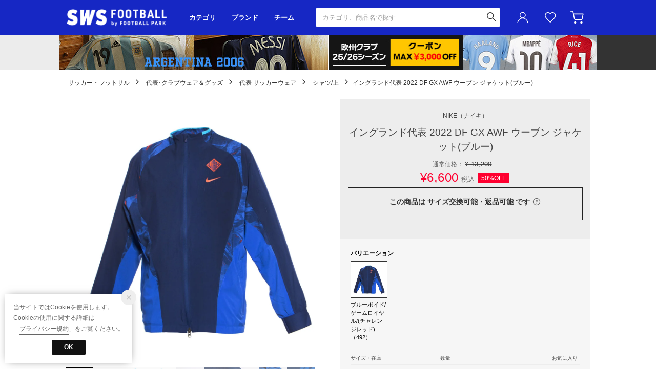

--- FILE ---
content_type: application/javascript
request_url: https://api.aws.locondo.jp/commodity-breadcrumbs.jsonp?commodity_code=NI1757EU55364&schema=sws&callback=ga4datalayer163774
body_size: 273
content:
ga4datalayer163774({"commodity_code": "NI1757EU55364", "breadcrumbs": [{"category_code": "fb_fgd_nt_shirt", "category_name_pc": "\u30b7\u30e3\u30c4/\u4e0a", "category_name_pc_en": "\u30b7\u30e3\u30c4/\u4e0a", "ancestors": [{"category_code": "sports_gear", "category_name_pc": "\u30b9\u30dd\u30fc\u30c4\u30fb\u30a2\u30a6\u30c8\u30c9\u30a2", "display_order": 5, "path_length": 4, "is_display": 1, "en": {"category_name_pc": "Sports & Outdoors"}}, {"category_code": "football", "category_name_pc": "\u30b5\u30c3\u30ab\u30fc\u30fb\u30d5\u30c3\u30c8\u30b5\u30eb", "display_order": 5, "path_length": 3, "default_attribute_set": "D", "is_display": 1, "en": {"category_name_pc": "\u30b5\u30c3\u30ab\u30fc\u30fb\u30d5\u30c3\u30c8\u30b5\u30eb"}}, {"category_code": "footbl_fangoods", "category_name_pc": "\u4ee3\u8868\uff65\u30af\u30e9\u30d6\u30a6\u30a7\u30a2\uff06\u30b0\u30c3\u30ba", "display_order": 2, "path_length": 2, "default_attribute_set": "E", "is_display": 1, "en": {"category_name_pc": "\u4ee3\u8868\uff65\u30af\u30e9\u30d6\u30a6\u30a7\u30a2\uff06\u30b0\u30c3\u30ba"}}, {"category_code": "fb_fgd_nt", "category_name_pc": "\u4ee3\u8868 \u30b5\u30c3\u30ab\u30fc\u30a6\u30a7\u30a2", "display_order": 1, "path_length": 1, "default_attribute_set": "E", "is_display": 1, "en": {"category_name_pc": "\u4ee3\u8868 \u30b5\u30c3\u30ab\u30fc\u30a6\u30a7\u30a2"}}], "children": [], "en": {"category_name_pc": "\u30b7\u30e3\u30c4/\u4e0a"}}]})

--- FILE ---
content_type: application/javascript
request_url: https://api.aws.locondo.jp/reviews.jsonp?callback=callback_c_40943&commodity_code=NI1757EU55364&schema=sws
body_size: 657
content:
callback_c_40943({"reviews": [{"review_post_id": 339527, "feedback_num": 0, "purchased_commodity_code": "NI1757EU55364", "related_commodity_codes": ["NI1757EU55364", "NI1757EU55589"], "usual_size_name": "ALL", "purchased_size_name": "\u30a4\u30f3\u30dd\u30fc\u30c8L", "purchased_color_name": "\u30d6\u30eb\u30fc\u30dc\u30a4\u30c9/\u30b2\u30fc\u30e0\u30ed\u30a4\u30e4\u30eb/(\u30c1\u30e3\u30ec\u30f3\u30b8\u30ec\u30c3\u30c9) \uff08492\uff09", "search_color_name": "\u30d6\u30eb\u30fc", "height_name": "170cm\u301c175cm", "content": "\u30d6\u30eb\u30fc\u306e\u914d\u8272\u304c\u826f\u304f\u30ed\u30b4\u30de\u30fc\u30af\u306e\u914d\u7f6e\u7b49\u6c17\u306b\u5165\u3063\u3066\u307e\u3059\u3002", "img_file_url": "", "nickname": "tsuyopon", "review_title": "\u30d6\u30eb\u30fc\u306e\u914d\u8272\u6700\u9ad8", "review_design": 5, "review_quality": null, "review_comfortably": null, "review_concierge": 1, "review_contributed_datetime": "2023-04-09T11:15:02.000Z", "review_point_allocated_status": 1, "review_score": null, "commodity_image_link": "https://sc3.locondo.jp/contents/commodity_image/NI/NI1757EU55364_sw_thumb.jpg", "shop_code": "SKOB1347D", "review_reply_content": "", "average_score": 1.7}, {"review_post_id": 339328, "feedback_num": 0, "purchased_commodity_code": "NI1757EU55364", "related_commodity_codes": ["NI1757EU55364", "NI1757EU55589"], "usual_size_name": "AM", "purchased_size_name": "\u30a4\u30f3\u30dd\u30fc\u30c8M", "purchased_color_name": "\u30d6\u30eb\u30fc\u30dc\u30a4\u30c9/\u30b2\u30fc\u30e0\u30ed\u30a4\u30e4\u30eb/(\u30c1\u30e3\u30ec\u30f3\u30b8\u30ec\u30c3\u30c9) \uff08492\uff09", "search_color_name": "\u30d6\u30eb\u30fc", "height_name": "150cm\u301c155cm", "content": "\u8272\u304c\u304d\u308c\u3044", "img_file_url": "", "nickname": "\u30b2\u30c3\u30c1\u30e5", "review_title": "\u304b\u3063\u3053\u3044\u3044", "review_design": 5, "review_quality": null, "review_comfortably": null, "review_concierge": 1, "review_contributed_datetime": "2023-03-30T12:48:35.000Z", "review_point_allocated_status": 1, "review_score": null, "commodity_image_link": "https://sc3.locondo.jp/contents/commodity_image/NI/NI1757EU55364_sw_thumb.jpg", "shop_code": "SKOB1347D", "review_reply_content": "", "average_score": 1.7}, {"review_post_id": 338658, "feedback_num": 0, "purchased_commodity_code": "NI1757EU55364", "related_commodity_codes": ["NI1757EU55364", "NI1757EU55589"], "usual_size_name": "ALL", "purchased_size_name": "\u30a4\u30f3\u30dd\u30fc\u30c8L", "purchased_color_name": "\u30d6\u30eb\u30fc\u30dc\u30a4\u30c9/\u30b2\u30fc\u30e0\u30ed\u30a4\u30e4\u30eb/(\u30c1\u30e3\u30ec\u30f3\u30b8\u30ec\u30c3\u30c9) \uff08492\uff09", "search_color_name": "\u30d6\u30eb\u30fc", "height_name": "180cm\u301c185cm", "content": "\u304b\u3063\u3053\u3088\u304f\u3066\u7740\u3084\u3059\u3044", "img_file_url": "", "nickname": "riki", "review_title": "\u826f\u3044", "review_design": 4, "review_quality": null, "review_comfortably": null, "review_concierge": 1, "review_contributed_datetime": "2023-02-21T12:22:53.000Z", "review_point_allocated_status": 1, "review_score": null, "commodity_image_link": "https://sc3.locondo.jp/contents/commodity_image/NI/NI1757EU55364_sw_thumb.jpg", "shop_code": "SKOB1347D", "review_reply_content": "", "average_score": 1.3}, {"review_post_id": 338652, "feedback_num": 1, "purchased_commodity_code": "NI1757EU55364", "related_commodity_codes": ["NI1757EU55364", "NI1757EU55589"], "usual_size_name": "A3L", "purchased_size_name": "\u30a4\u30f3\u30dd\u30fc\u30c8XL", "purchased_color_name": "\u30d6\u30eb\u30fc\u30dc\u30a4\u30c9/\u30b2\u30fc\u30e0\u30ed\u30a4\u30e4\u30eb/(\u30c1\u30e3\u30ec\u30f3\u30b8\u30ec\u30c3\u30c9) \uff08492\uff09", "search_color_name": "\u30d6\u30eb\u30fc", "height_name": "185cm\u301c190cm", "content": "\u3044\u3044\u611f\u3058", "img_file_url": "", "nickname": "rm0", "review_title": "rm0\u3055\u3093\u306e\u30ec\u30d3\u30e5\u30fc", "review_design": 5, "review_quality": null, "review_comfortably": null, "review_concierge": 1, "review_contributed_datetime": "2023-02-21T12:11:07.000Z", "review_point_allocated_status": 1, "review_score": null, "commodity_image_link": "https://sc3.locondo.jp/contents/commodity_image/NI/NI1757EU55364_sw_thumb.jpg", "shop_code": "SKOB1347D", "review_reply_content": "", "average_score": 1.7}], "concierge_reviews": []})

--- FILE ---
content_type: application/javascript
request_url: https://api.aws.locondo.jp/bestsellers.jsonp?callback=callback_brandrankinglist&boem=1&shop_code=SKOB1347D&brand_code=NI1757&commercial_type=all&sort=-sales_price_boem_of_day&limit=6&is_stock=1&schema=sws
body_size: 2694
content:
callback_brandrankinglist({"commodities": [{"category_codes": ["fb_boot_spike", "sports_gear", "fb_boot_spike_ag", "football", "footbl_boots"], "bottom_category_codes": ["fb_boot_spike_ag"], "second_bottom_category_codes": ["fb_boot_spike"], "fashion_category1": [], "fashion_category2": [], "shop_code": "SKOB1347D", "shop_name": "\u6709\u9650\u4f1a\u793e\u5f18\u6b66\u5802\u30b9\u30dd\u30fc\u30c4", "shop_type": 0, "is_salable_fashionwalker": 0, "brand_code": "NI1757", "brand_name": "NIKE", "brand_katakana_name": "\u30ca\u30a4\u30ad", "brand_description": "\u30ae\u30ea\u30b7\u30e3\u795e\u8a71\u306e\u52dd\u5229\u306e\u5973\u795e\u300c\u30cb\u30b1 (Nike)\u300d\u3092\u30d6\u30e9\u30f3\u30c9\u540d\u306e\u7531\u6765\u3068\u3057\u30011968\u5e74\u306b\u8a2d\u7acb\u3055\u308c\u305f\u4e16\u754c\u7684\u30b9\u30dd\u30fc\u30c4\u7528\u54c1\u30e1\u30fc\u30ab\u30fcNIKE(\u30ca\u30a4\u30ad)\u3002NBA\u30d0\u30b9\u30b1\u30c3\u30c8\u30dc\u30fc\u30eb\u9078\u624b\u306e\u30de\u30a4\u30b1\u30eb\u30b8\u30e7\u30fc\u30c0\u30f3\u3068\u30bf\u30a4\u30a2\u30c3\u30d7\u3057\u305f\u300c\u30a8\u30a2\u30b8\u30e7\u30fc\u30c0\u30f3\uff08Air Jordan\uff09\u300d\u3084\u30bd\u30fc\u30eb\u306b\u642d\u8f09\u3055\u308c\u305f\u30a8\u30a2\u304c\u53ef\u8996\u5316\u3055\u308c\u305f\u30d3\u30b8\u30d6\u30eb\u30a8\u30a2\u304c\u7279\u5fb4\u7684\u306a\u300c\u30a8\u30a2\u30de\u30c3\u30af\u30b9(air max)\u300d\u306f\u4e16\u754c\u7684\u306a\u5927\u4eba\u6c17\u30b7\u30ea\u30fc\u30ba\u3002\u7279\u306b1995\u5e74\u306b\u767a\u58f2\u3055\u308c\u305f\u30a8\u30a2\u30de\u30c3\u30af\u30b995\u306f\u300190\u5e74\u4ee3\u306b\u5927\u30d6\u30fc\u30e0\u3068\u306a\u3063\u305f\u30cf\u30a4\u30c6\u30af\u30b9\u30cb\u30fc\u30ab\u30fc\u306e\u4ee3\u8868\u4f5c\u3068\u3057\u3066\u4eca\u3082\u9ad8\u3044\u4eba\u6c17\u3092\u8a87\u308b\u3002\u30b9\u30c8\u30ea\u30fc\u30c8\u30b7\u30fc\u30f3\u306b\u6620\u3048\u308b\u30c7\u30b6\u30a4\u30f3\u6027\u306e\u9ad8\u3044\u3082\u306e\u304b\u3089\u30a2\u30b9\u30ea\u30fc\u30c8\u3092\u652f\u3048\u308b\u672c\u683c\u6d3e\u306e\u6a5f\u80fd\u3092\u5099\u3048\u305f\u3082\u306e\u307e\u3067\u3001\u5e45\u5e83\u3044\u30a2\u30a4\u30c6\u30e0\u3092\u30e9\u30a4\u30f3\u30ca\u30c3\u30d7\u3002", "color_code": "168", "color_name": "\u30d4\u30f3\u30af", "related_commodity_code": "NI1757BU073201", "commodity_code": "NI1757BU073201", "commodity_name": "\u30ba\u30fc\u30e0 \u30de\u30fc\u30ad\u30e5\u30ea\u30a2\u30eb \u30f4\u30a7\u30a4\u30d1\u30fc 16 \u30a8\u30ea\u30fc\u30c8 AG-PRO(\u30d4\u30f3\u30af\u00d7\u30d6\u30e9\u30c3\u30af\u00d7\u30ec\u30c3\u30c9)", "gender_code": "U", "commercial_type": 0, "price_caution_type": null, "api_type": 11, "available_stock_quantity": 19, "is_stock": 1, "unit_price": 30030, "unit_price_with_tax": null, "reservation_price": null, "reservation_price_with_tax": null, "discount_price": 20900, "discount_price_with_tax": null, "retail_price": 20900, "retail_price_with_tax": null, "sale_start_datetime": "2025-07-14T09:00", "sale_end_datetime": "2100-12-31T00:00", "reservation_start_datetime": null, "reservation_end_datetime": null, "discount_price_start_datetime": "2026-01-13T14:00", "discount_price_end_datetime": "2100-12-31T00:00", "publish_start_datetime": null, "publish_end_datetime": null, "member_price_start_datetime": null, "member_price_end_datetime": null, "member_price_period_flag": 0, "member_price_global_flag": 0, "image_link": "https://sc3.locondo.jp/contents/commodity_image/NI/NI1757BU073201_sw_thumb.jpg", "coupon_related": 0, "coupon_related_fashionwalker": 0, "coupon_related_story": 0, "coupon_related_tgc": 0, "coupon_related_boem": 0, "is_sourcing_coupon_related": 0, "is_novelty_coupon_related": 0, "brand_image_link": "https://media.aws.locondo.jp/contents/img/common/brand_resources/NI1757.png", "is_before_sale": 0, "is_limited_sale": 0, "is_limited_marketplace": 0, "review_count": 21, "review_score": 1.5, "is_point_target": 0, "ja": {"brand_name": "NIKE", "brand_description": "\u30ae\u30ea\u30b7\u30e3\u795e\u8a71\u306e\u52dd\u5229\u306e\u5973\u795e\u300c\u30cb\u30b1 (Nike)\u300d\u3092\u30d6\u30e9\u30f3\u30c9\u540d\u306e\u7531\u6765\u3068\u3057\u30011968\u5e74\u306b\u8a2d\u7acb\u3055\u308c\u305f\u4e16\u754c\u7684\u30b9\u30dd\u30fc\u30c4\u7528\u54c1\u30e1\u30fc\u30ab\u30fcNIKE(\u30ca\u30a4\u30ad)\u3002NBA\u30d0\u30b9\u30b1\u30c3\u30c8\u30dc\u30fc\u30eb\u9078\u624b\u306e\u30de\u30a4\u30b1\u30eb\u30b8\u30e7\u30fc\u30c0\u30f3\u3068\u30bf\u30a4\u30a2\u30c3\u30d7\u3057\u305f\u300c\u30a8\u30a2\u30b8\u30e7\u30fc\u30c0\u30f3\uff08Air Jordan\uff09\u300d\u3084\u30bd\u30fc\u30eb\u306b\u642d\u8f09\u3055\u308c\u305f\u30a8\u30a2\u304c\u53ef\u8996\u5316\u3055\u308c\u305f\u30d3\u30b8\u30d6\u30eb\u30a8\u30a2\u304c\u7279\u5fb4\u7684\u306a\u300c\u30a8\u30a2\u30de\u30c3\u30af\u30b9(air max)\u300d\u306f\u4e16\u754c\u7684\u306a\u5927\u4eba\u6c17\u30b7\u30ea\u30fc\u30ba\u3002\u7279\u306b1995\u5e74\u306b\u767a\u58f2\u3055\u308c\u305f\u30a8\u30a2\u30de\u30c3\u30af\u30b995\u306f\u300190\u5e74\u4ee3\u306b\u5927\u30d6\u30fc\u30e0\u3068\u306a\u3063\u305f\u30cf\u30a4\u30c6\u30af\u30b9\u30cb\u30fc\u30ab\u30fc\u306e\u4ee3\u8868\u4f5c\u3068\u3057\u3066\u4eca\u3082\u9ad8\u3044\u4eba\u6c17\u3092\u8a87\u308b\u3002\u30b9\u30c8\u30ea\u30fc\u30c8\u30b7\u30fc\u30f3\u306b\u6620\u3048\u308b\u30c7\u30b6\u30a4\u30f3\u6027\u306e\u9ad8\u3044\u3082\u306e\u304b\u3089\u30a2\u30b9\u30ea\u30fc\u30c8\u3092\u652f\u3048\u308b\u672c\u683c\u6d3e\u306e\u6a5f\u80fd\u3092\u5099\u3048\u305f\u3082\u306e\u307e\u3067\u3001\u5e45\u5e83\u3044\u30a2\u30a4\u30c6\u30e0\u3092\u30e9\u30a4\u30f3\u30ca\u30c3\u30d7\u3002", "color_name": "\u30d4\u30f3\u30af", "commodity_name": "\u30ba\u30fc\u30e0 \u30de\u30fc\u30ad\u30e5\u30ea\u30a2\u30eb \u30f4\u30a7\u30a4\u30d1\u30fc 16 \u30a8\u30ea\u30fc\u30c8 AG-PRO(\u30d4\u30f3\u30af\u00d7\u30d6\u30e9\u30c3\u30af\u00d7\u30ec\u30c3\u30c9)"}, "en": {"brand_name": "NIKE", "brand_description": "\u30ae\u30ea\u30b7\u30e3\u795e\u8a71\u306e\u52dd\u5229\u306e\u5973\u795e\u300c\u30cb\u30b1 (Nike)\u300d\u3092\u30d6\u30e9\u30f3\u30c9\u540d\u306e\u7531\u6765\u3068\u3057\u30011968\u5e74\u306b\u8a2d\u7acb\u3055\u308c\u305f\u4e16\u754c\u7684\u30b9\u30dd\u30fc\u30c4\u7528\u54c1\u30e1\u30fc\u30ab\u30fcNIKE(\u30ca\u30a4\u30ad)\u3002NBA\u30d0\u30b9\u30b1\u30c3\u30c8\u30dc\u30fc\u30eb\u9078\u624b\u306e\u30de\u30a4\u30b1\u30eb\u30b8\u30e7\u30fc\u30c0\u30f3\u3068\u30bf\u30a4\u30a2\u30c3\u30d7\u3057\u305f\u300c\u30a8\u30a2\u30b8\u30e7\u30fc\u30c0\u30f3\uff08Air Jordan\uff09\u300d\u3084\u30bd\u30fc\u30eb\u306b\u642d\u8f09\u3055\u308c\u305f\u30a8\u30a2\u304c\u53ef\u8996\u5316\u3055\u308c\u305f\u30d3\u30b8\u30d6\u30eb\u30a8\u30a2\u304c\u7279\u5fb4\u7684\u306a\u300c\u30a8\u30a2\u30de\u30c3\u30af\u30b9(air max)\u300d\u306f\u4e16\u754c\u7684\u306a\u5927\u4eba\u6c17\u30b7\u30ea\u30fc\u30ba\u3002\u7279\u306b1995\u5e74\u306b\u767a\u58f2\u3055\u308c\u305f\u30a8\u30a2\u30de\u30c3\u30af\u30b995\u306f\u300190\u5e74\u4ee3\u306b\u5927\u30d6\u30fc\u30e0\u3068\u306a\u3063\u305f\u30cf\u30a4\u30c6\u30af\u30b9\u30cb\u30fc\u30ab\u30fc\u306e\u4ee3\u8868\u4f5c\u3068\u3057\u3066\u4eca\u3082\u9ad8\u3044\u4eba\u6c17\u3092\u8a87\u308b\u3002\u30b9\u30c8\u30ea\u30fc\u30c8\u30b7\u30fc\u30f3\u306b\u6620\u3048\u308b\u30c7\u30b6\u30a4\u30f3\u6027\u306e\u9ad8\u3044\u3082\u306e\u304b\u3089\u30a2\u30b9\u30ea\u30fc\u30c8\u3092\u652f\u3048\u308b\u672c\u683c\u6d3e\u306e\u6a5f\u80fd\u3092\u5099\u3048\u305f\u3082\u306e\u307e\u3067\u3001\u5e45\u5e83\u3044\u30a2\u30a4\u30c6\u30e0\u3092\u30e9\u30a4\u30f3\u30ca\u30c3\u30d7\u3002", "color_name": "Pink", "commodity_name": "\u30ba\u30fc\u30e0 \u30de\u30fc\u30ad\u30e5\u30ea\u30a2\u30eb \u30f4\u30a7\u30a4\u30d1\u30fc 16 \u30a8\u30ea\u30fc\u30c8 AG-PRO(\u30d4\u30f3\u30af\u00d7\u30d6\u30e9\u30c3\u30af\u00d7\u30ec\u30c3\u30c9)"}, "marking_preset_code": null, "marking_is_processed": null, "marking_catalog_price": 0, "url_after_context_path": "commodity/SKOB1347D/NI1757BU073201/", "thumbnail_image_link": "https://sc3.locondo.jp/contents/commodity_image/NI/NI1757BU073201_sw_thumb.jpg", "global_price_rate_code": null, "percent": "30%", "rank": 1}, {"category_codes": ["fb_boot_spike", "sports_gear", "fb_boot_spike_fg", "football", "footbl_boots"], "bottom_category_codes": ["fb_boot_spike_fg"], "second_bottom_category_codes": ["fb_boot_spike"], "fashion_category1": [], "fashion_category2": [], "shop_code": "SKOB1347D", "shop_name": "\u6709\u9650\u4f1a\u793e\u5f18\u6b66\u5802\u30b9\u30dd\u30fc\u30c4", "shop_type": 0, "is_salable_fashionwalker": 0, "brand_code": "NI1757", "brand_name": "NIKE", "brand_katakana_name": "\u30ca\u30a4\u30ad", "brand_description": "\u30ae\u30ea\u30b7\u30e3\u795e\u8a71\u306e\u52dd\u5229\u306e\u5973\u795e\u300c\u30cb\u30b1 (Nike)\u300d\u3092\u30d6\u30e9\u30f3\u30c9\u540d\u306e\u7531\u6765\u3068\u3057\u30011968\u5e74\u306b\u8a2d\u7acb\u3055\u308c\u305f\u4e16\u754c\u7684\u30b9\u30dd\u30fc\u30c4\u7528\u54c1\u30e1\u30fc\u30ab\u30fcNIKE(\u30ca\u30a4\u30ad)\u3002NBA\u30d0\u30b9\u30b1\u30c3\u30c8\u30dc\u30fc\u30eb\u9078\u624b\u306e\u30de\u30a4\u30b1\u30eb\u30b8\u30e7\u30fc\u30c0\u30f3\u3068\u30bf\u30a4\u30a2\u30c3\u30d7\u3057\u305f\u300c\u30a8\u30a2\u30b8\u30e7\u30fc\u30c0\u30f3\uff08Air Jordan\uff09\u300d\u3084\u30bd\u30fc\u30eb\u306b\u642d\u8f09\u3055\u308c\u305f\u30a8\u30a2\u304c\u53ef\u8996\u5316\u3055\u308c\u305f\u30d3\u30b8\u30d6\u30eb\u30a8\u30a2\u304c\u7279\u5fb4\u7684\u306a\u300c\u30a8\u30a2\u30de\u30c3\u30af\u30b9(air max)\u300d\u306f\u4e16\u754c\u7684\u306a\u5927\u4eba\u6c17\u30b7\u30ea\u30fc\u30ba\u3002\u7279\u306b1995\u5e74\u306b\u767a\u58f2\u3055\u308c\u305f\u30a8\u30a2\u30de\u30c3\u30af\u30b995\u306f\u300190\u5e74\u4ee3\u306b\u5927\u30d6\u30fc\u30e0\u3068\u306a\u3063\u305f\u30cf\u30a4\u30c6\u30af\u30b9\u30cb\u30fc\u30ab\u30fc\u306e\u4ee3\u8868\u4f5c\u3068\u3057\u3066\u4eca\u3082\u9ad8\u3044\u4eba\u6c17\u3092\u8a87\u308b\u3002\u30b9\u30c8\u30ea\u30fc\u30c8\u30b7\u30fc\u30f3\u306b\u6620\u3048\u308b\u30c7\u30b6\u30a4\u30f3\u6027\u306e\u9ad8\u3044\u3082\u306e\u304b\u3089\u30a2\u30b9\u30ea\u30fc\u30c8\u3092\u652f\u3048\u308b\u672c\u683c\u6d3e\u306e\u6a5f\u80fd\u3092\u5099\u3048\u305f\u3082\u306e\u307e\u3067\u3001\u5e45\u5e83\u3044\u30a2\u30a4\u30c6\u30e0\u3092\u30e9\u30a4\u30f3\u30ca\u30c3\u30d7\u3002", "color_code": "185", "color_name": "\u30d6\u30e9\u30c3\u30af", "related_commodity_code": "NI1757BU072905", "commodity_code": "NI1757BU072905", "commodity_name": "\u30d5\u30a1\u30f3\u30c8\u30e0 6 HIGH \u30a8\u30ea\u30fc\u30c8 FG(\u30d6\u30e9\u30c3\u30af\u00d7\u30d6\u30e9\u30c3\u30af)", "gender_code": "U", "commercial_type": 0, "price_caution_type": null, "api_type": 11, "available_stock_quantity": 40, "is_stock": 1, "unit_price": 34100, "unit_price_with_tax": null, "reservation_price": null, "reservation_price_with_tax": null, "discount_price": 20900, "discount_price_with_tax": null, "retail_price": 20900, "retail_price_with_tax": null, "sale_start_datetime": "2025-07-07T17:00", "sale_end_datetime": "2100-12-31T00:00", "reservation_start_datetime": null, "reservation_end_datetime": null, "discount_price_start_datetime": "2026-01-16T17:00", "discount_price_end_datetime": "2026-01-19T14:00", "publish_start_datetime": null, "publish_end_datetime": null, "member_price_start_datetime": null, "member_price_end_datetime": null, "member_price_period_flag": 0, "member_price_global_flag": 0, "image_link": "https://sc3.locondo.jp/contents/commodity_image/NI/NI1757BU072905_sw_thumb.jpg", "coupon_related": 0, "coupon_related_fashionwalker": 0, "coupon_related_story": 0, "coupon_related_tgc": 0, "coupon_related_boem": 0, "is_sourcing_coupon_related": 0, "is_novelty_coupon_related": 0, "brand_image_link": "https://media.aws.locondo.jp/contents/img/common/brand_resources/NI1757.png", "is_before_sale": 0, "is_limited_sale": 1, "is_limited_marketplace": 0, "review_count": 0, "review_score": null, "is_point_target": 0, "ja": {"brand_name": "NIKE", "brand_description": "\u30ae\u30ea\u30b7\u30e3\u795e\u8a71\u306e\u52dd\u5229\u306e\u5973\u795e\u300c\u30cb\u30b1 (Nike)\u300d\u3092\u30d6\u30e9\u30f3\u30c9\u540d\u306e\u7531\u6765\u3068\u3057\u30011968\u5e74\u306b\u8a2d\u7acb\u3055\u308c\u305f\u4e16\u754c\u7684\u30b9\u30dd\u30fc\u30c4\u7528\u54c1\u30e1\u30fc\u30ab\u30fcNIKE(\u30ca\u30a4\u30ad)\u3002NBA\u30d0\u30b9\u30b1\u30c3\u30c8\u30dc\u30fc\u30eb\u9078\u624b\u306e\u30de\u30a4\u30b1\u30eb\u30b8\u30e7\u30fc\u30c0\u30f3\u3068\u30bf\u30a4\u30a2\u30c3\u30d7\u3057\u305f\u300c\u30a8\u30a2\u30b8\u30e7\u30fc\u30c0\u30f3\uff08Air Jordan\uff09\u300d\u3084\u30bd\u30fc\u30eb\u306b\u642d\u8f09\u3055\u308c\u305f\u30a8\u30a2\u304c\u53ef\u8996\u5316\u3055\u308c\u305f\u30d3\u30b8\u30d6\u30eb\u30a8\u30a2\u304c\u7279\u5fb4\u7684\u306a\u300c\u30a8\u30a2\u30de\u30c3\u30af\u30b9(air max)\u300d\u306f\u4e16\u754c\u7684\u306a\u5927\u4eba\u6c17\u30b7\u30ea\u30fc\u30ba\u3002\u7279\u306b1995\u5e74\u306b\u767a\u58f2\u3055\u308c\u305f\u30a8\u30a2\u30de\u30c3\u30af\u30b995\u306f\u300190\u5e74\u4ee3\u306b\u5927\u30d6\u30fc\u30e0\u3068\u306a\u3063\u305f\u30cf\u30a4\u30c6\u30af\u30b9\u30cb\u30fc\u30ab\u30fc\u306e\u4ee3\u8868\u4f5c\u3068\u3057\u3066\u4eca\u3082\u9ad8\u3044\u4eba\u6c17\u3092\u8a87\u308b\u3002\u30b9\u30c8\u30ea\u30fc\u30c8\u30b7\u30fc\u30f3\u306b\u6620\u3048\u308b\u30c7\u30b6\u30a4\u30f3\u6027\u306e\u9ad8\u3044\u3082\u306e\u304b\u3089\u30a2\u30b9\u30ea\u30fc\u30c8\u3092\u652f\u3048\u308b\u672c\u683c\u6d3e\u306e\u6a5f\u80fd\u3092\u5099\u3048\u305f\u3082\u306e\u307e\u3067\u3001\u5e45\u5e83\u3044\u30a2\u30a4\u30c6\u30e0\u3092\u30e9\u30a4\u30f3\u30ca\u30c3\u30d7\u3002", "color_name": "\u30d6\u30e9\u30c3\u30af", "commodity_name": "\u30d5\u30a1\u30f3\u30c8\u30e0 6 HIGH \u30a8\u30ea\u30fc\u30c8 FG(\u30d6\u30e9\u30c3\u30af\u00d7\u30d6\u30e9\u30c3\u30af)"}, "en": {"brand_name": "NIKE", "brand_description": "\u30ae\u30ea\u30b7\u30e3\u795e\u8a71\u306e\u52dd\u5229\u306e\u5973\u795e\u300c\u30cb\u30b1 (Nike)\u300d\u3092\u30d6\u30e9\u30f3\u30c9\u540d\u306e\u7531\u6765\u3068\u3057\u30011968\u5e74\u306b\u8a2d\u7acb\u3055\u308c\u305f\u4e16\u754c\u7684\u30b9\u30dd\u30fc\u30c4\u7528\u54c1\u30e1\u30fc\u30ab\u30fcNIKE(\u30ca\u30a4\u30ad)\u3002NBA\u30d0\u30b9\u30b1\u30c3\u30c8\u30dc\u30fc\u30eb\u9078\u624b\u306e\u30de\u30a4\u30b1\u30eb\u30b8\u30e7\u30fc\u30c0\u30f3\u3068\u30bf\u30a4\u30a2\u30c3\u30d7\u3057\u305f\u300c\u30a8\u30a2\u30b8\u30e7\u30fc\u30c0\u30f3\uff08Air Jordan\uff09\u300d\u3084\u30bd\u30fc\u30eb\u306b\u642d\u8f09\u3055\u308c\u305f\u30a8\u30a2\u304c\u53ef\u8996\u5316\u3055\u308c\u305f\u30d3\u30b8\u30d6\u30eb\u30a8\u30a2\u304c\u7279\u5fb4\u7684\u306a\u300c\u30a8\u30a2\u30de\u30c3\u30af\u30b9(air max)\u300d\u306f\u4e16\u754c\u7684\u306a\u5927\u4eba\u6c17\u30b7\u30ea\u30fc\u30ba\u3002\u7279\u306b1995\u5e74\u306b\u767a\u58f2\u3055\u308c\u305f\u30a8\u30a2\u30de\u30c3\u30af\u30b995\u306f\u300190\u5e74\u4ee3\u306b\u5927\u30d6\u30fc\u30e0\u3068\u306a\u3063\u305f\u30cf\u30a4\u30c6\u30af\u30b9\u30cb\u30fc\u30ab\u30fc\u306e\u4ee3\u8868\u4f5c\u3068\u3057\u3066\u4eca\u3082\u9ad8\u3044\u4eba\u6c17\u3092\u8a87\u308b\u3002\u30b9\u30c8\u30ea\u30fc\u30c8\u30b7\u30fc\u30f3\u306b\u6620\u3048\u308b\u30c7\u30b6\u30a4\u30f3\u6027\u306e\u9ad8\u3044\u3082\u306e\u304b\u3089\u30a2\u30b9\u30ea\u30fc\u30c8\u3092\u652f\u3048\u308b\u672c\u683c\u6d3e\u306e\u6a5f\u80fd\u3092\u5099\u3048\u305f\u3082\u306e\u307e\u3067\u3001\u5e45\u5e83\u3044\u30a2\u30a4\u30c6\u30e0\u3092\u30e9\u30a4\u30f3\u30ca\u30c3\u30d7\u3002", "color_name": "Black", "commodity_name": "\u30d5\u30a1\u30f3\u30c8\u30e0 6 HIGH \u30a8\u30ea\u30fc\u30c8 FG(\u30d6\u30e9\u30c3\u30af\u00d7\u30d6\u30e9\u30c3\u30af)"}, "marking_preset_code": null, "marking_is_processed": null, "marking_catalog_price": 0, "url_after_context_path": "commodity/SKOB1347D/NI1757BU072905/", "thumbnail_image_link": "https://sc3.locondo.jp/contents/commodity_image/NI/NI1757BU072905_sw_thumb.jpg", "global_price_rate_code": null, "percent": "38%", "rank": 2}, {"category_codes": ["sports_gear", "fb_uni_shirt", "footbl_uniform", "football"], "bottom_category_codes": ["fb_uni_shirt"], "second_bottom_category_codes": ["footbl_uniform"], "fashion_category1": [], "fashion_category2": [], "shop_code": "SKOB1347D", "shop_name": "\u6709\u9650\u4f1a\u793e\u5f18\u6b66\u5802\u30b9\u30dd\u30fc\u30c4", "shop_type": 0, "is_salable_fashionwalker": 0, "brand_code": "NI1757", "brand_name": "NIKE", "brand_katakana_name": "\u30ca\u30a4\u30ad", "brand_description": "\u30ae\u30ea\u30b7\u30e3\u795e\u8a71\u306e\u52dd\u5229\u306e\u5973\u795e\u300c\u30cb\u30b1 (Nike)\u300d\u3092\u30d6\u30e9\u30f3\u30c9\u540d\u306e\u7531\u6765\u3068\u3057\u30011968\u5e74\u306b\u8a2d\u7acb\u3055\u308c\u305f\u4e16\u754c\u7684\u30b9\u30dd\u30fc\u30c4\u7528\u54c1\u30e1\u30fc\u30ab\u30fcNIKE(\u30ca\u30a4\u30ad)\u3002NBA\u30d0\u30b9\u30b1\u30c3\u30c8\u30dc\u30fc\u30eb\u9078\u624b\u306e\u30de\u30a4\u30b1\u30eb\u30b8\u30e7\u30fc\u30c0\u30f3\u3068\u30bf\u30a4\u30a2\u30c3\u30d7\u3057\u305f\u300c\u30a8\u30a2\u30b8\u30e7\u30fc\u30c0\u30f3\uff08Air Jordan\uff09\u300d\u3084\u30bd\u30fc\u30eb\u306b\u642d\u8f09\u3055\u308c\u305f\u30a8\u30a2\u304c\u53ef\u8996\u5316\u3055\u308c\u305f\u30d3\u30b8\u30d6\u30eb\u30a8\u30a2\u304c\u7279\u5fb4\u7684\u306a\u300c\u30a8\u30a2\u30de\u30c3\u30af\u30b9(air max)\u300d\u306f\u4e16\u754c\u7684\u306a\u5927\u4eba\u6c17\u30b7\u30ea\u30fc\u30ba\u3002\u7279\u306b1995\u5e74\u306b\u767a\u58f2\u3055\u308c\u305f\u30a8\u30a2\u30de\u30c3\u30af\u30b995\u306f\u300190\u5e74\u4ee3\u306b\u5927\u30d6\u30fc\u30e0\u3068\u306a\u3063\u305f\u30cf\u30a4\u30c6\u30af\u30b9\u30cb\u30fc\u30ab\u30fc\u306e\u4ee3\u8868\u4f5c\u3068\u3057\u3066\u4eca\u3082\u9ad8\u3044\u4eba\u6c17\u3092\u8a87\u308b\u3002\u30b9\u30c8\u30ea\u30fc\u30c8\u30b7\u30fc\u30f3\u306b\u6620\u3048\u308b\u30c7\u30b6\u30a4\u30f3\u6027\u306e\u9ad8\u3044\u3082\u306e\u304b\u3089\u30a2\u30b9\u30ea\u30fc\u30c8\u3092\u652f\u3048\u308b\u672c\u683c\u6d3e\u306e\u6a5f\u80fd\u3092\u5099\u3048\u305f\u3082\u306e\u307e\u3067\u3001\u5e45\u5e83\u3044\u30a2\u30a4\u30c6\u30e0\u3092\u30e9\u30a4\u30f3\u30ca\u30c3\u30d7\u3002", "color_code": "184", "color_name": "\u30d6\u30eb\u30fc", "related_commodity_code": "NI1757EM075614", "commodity_code": "NI1757EM075614", "commodity_name": "FC\u30d0\u30eb\u30bb\u30ed\u30ca 25/26 \u30e6\u30cb\u30d5\u30a9\u30fc\u30e0 4TH \u534a\u8896 \u30ec\u30d7\u30ea\u30ab", "gender_code": "M", "commercial_type": 0, "price_caution_type": null, "api_type": 11, "available_stock_quantity": 89, "is_stock": 1, "unit_price": 15620, "unit_price_with_tax": null, "reservation_price": null, "reservation_price_with_tax": null, "discount_price": null, "discount_price_with_tax": null, "retail_price": 15620, "retail_price_with_tax": null, "sale_start_datetime": "2025-11-24T09:00", "sale_end_datetime": "2100-12-31T00:00", "reservation_start_datetime": null, "reservation_end_datetime": null, "discount_price_start_datetime": null, "discount_price_end_datetime": null, "publish_start_datetime": null, "publish_end_datetime": null, "member_price_start_datetime": null, "member_price_end_datetime": null, "member_price_period_flag": 0, "member_price_global_flag": 0, "image_link": "https://sc3.locondo.jp/contents/commodity_image/NI/NI1757EM075614_sw_thumb.jpg", "coupon_related": 1, "coupon_related_fashionwalker": 0, "coupon_related_story": 0, "coupon_related_tgc": 0, "coupon_related_boem": 1, "is_sourcing_coupon_related": 1, "is_novelty_coupon_related": 0, "brand_image_link": "https://media.aws.locondo.jp/contents/img/common/brand_resources/NI1757.png", "is_before_sale": 0, "is_limited_sale": 0, "is_limited_marketplace": 0, "review_count": 0, "review_score": null, "is_point_target": 0, "ja": {"brand_name": "NIKE", "brand_description": "\u30ae\u30ea\u30b7\u30e3\u795e\u8a71\u306e\u52dd\u5229\u306e\u5973\u795e\u300c\u30cb\u30b1 (Nike)\u300d\u3092\u30d6\u30e9\u30f3\u30c9\u540d\u306e\u7531\u6765\u3068\u3057\u30011968\u5e74\u306b\u8a2d\u7acb\u3055\u308c\u305f\u4e16\u754c\u7684\u30b9\u30dd\u30fc\u30c4\u7528\u54c1\u30e1\u30fc\u30ab\u30fcNIKE(\u30ca\u30a4\u30ad)\u3002NBA\u30d0\u30b9\u30b1\u30c3\u30c8\u30dc\u30fc\u30eb\u9078\u624b\u306e\u30de\u30a4\u30b1\u30eb\u30b8\u30e7\u30fc\u30c0\u30f3\u3068\u30bf\u30a4\u30a2\u30c3\u30d7\u3057\u305f\u300c\u30a8\u30a2\u30b8\u30e7\u30fc\u30c0\u30f3\uff08Air Jordan\uff09\u300d\u3084\u30bd\u30fc\u30eb\u306b\u642d\u8f09\u3055\u308c\u305f\u30a8\u30a2\u304c\u53ef\u8996\u5316\u3055\u308c\u305f\u30d3\u30b8\u30d6\u30eb\u30a8\u30a2\u304c\u7279\u5fb4\u7684\u306a\u300c\u30a8\u30a2\u30de\u30c3\u30af\u30b9(air max)\u300d\u306f\u4e16\u754c\u7684\u306a\u5927\u4eba\u6c17\u30b7\u30ea\u30fc\u30ba\u3002\u7279\u306b1995\u5e74\u306b\u767a\u58f2\u3055\u308c\u305f\u30a8\u30a2\u30de\u30c3\u30af\u30b995\u306f\u300190\u5e74\u4ee3\u306b\u5927\u30d6\u30fc\u30e0\u3068\u306a\u3063\u305f\u30cf\u30a4\u30c6\u30af\u30b9\u30cb\u30fc\u30ab\u30fc\u306e\u4ee3\u8868\u4f5c\u3068\u3057\u3066\u4eca\u3082\u9ad8\u3044\u4eba\u6c17\u3092\u8a87\u308b\u3002\u30b9\u30c8\u30ea\u30fc\u30c8\u30b7\u30fc\u30f3\u306b\u6620\u3048\u308b\u30c7\u30b6\u30a4\u30f3\u6027\u306e\u9ad8\u3044\u3082\u306e\u304b\u3089\u30a2\u30b9\u30ea\u30fc\u30c8\u3092\u652f\u3048\u308b\u672c\u683c\u6d3e\u306e\u6a5f\u80fd\u3092\u5099\u3048\u305f\u3082\u306e\u307e\u3067\u3001\u5e45\u5e83\u3044\u30a2\u30a4\u30c6\u30e0\u3092\u30e9\u30a4\u30f3\u30ca\u30c3\u30d7\u3002", "color_name": "\u30d6\u30eb\u30fc", "commodity_name": "FC\u30d0\u30eb\u30bb\u30ed\u30ca 25/26 \u30e6\u30cb\u30d5\u30a9\u30fc\u30e0 4TH \u534a\u8896 \u30ec\u30d7\u30ea\u30ab"}, "en": {"brand_name": "NIKE", "brand_description": "\u30ae\u30ea\u30b7\u30e3\u795e\u8a71\u306e\u52dd\u5229\u306e\u5973\u795e\u300c\u30cb\u30b1 (Nike)\u300d\u3092\u30d6\u30e9\u30f3\u30c9\u540d\u306e\u7531\u6765\u3068\u3057\u30011968\u5e74\u306b\u8a2d\u7acb\u3055\u308c\u305f\u4e16\u754c\u7684\u30b9\u30dd\u30fc\u30c4\u7528\u54c1\u30e1\u30fc\u30ab\u30fcNIKE(\u30ca\u30a4\u30ad)\u3002NBA\u30d0\u30b9\u30b1\u30c3\u30c8\u30dc\u30fc\u30eb\u9078\u624b\u306e\u30de\u30a4\u30b1\u30eb\u30b8\u30e7\u30fc\u30c0\u30f3\u3068\u30bf\u30a4\u30a2\u30c3\u30d7\u3057\u305f\u300c\u30a8\u30a2\u30b8\u30e7\u30fc\u30c0\u30f3\uff08Air Jordan\uff09\u300d\u3084\u30bd\u30fc\u30eb\u306b\u642d\u8f09\u3055\u308c\u305f\u30a8\u30a2\u304c\u53ef\u8996\u5316\u3055\u308c\u305f\u30d3\u30b8\u30d6\u30eb\u30a8\u30a2\u304c\u7279\u5fb4\u7684\u306a\u300c\u30a8\u30a2\u30de\u30c3\u30af\u30b9(air max)\u300d\u306f\u4e16\u754c\u7684\u306a\u5927\u4eba\u6c17\u30b7\u30ea\u30fc\u30ba\u3002\u7279\u306b1995\u5e74\u306b\u767a\u58f2\u3055\u308c\u305f\u30a8\u30a2\u30de\u30c3\u30af\u30b995\u306f\u300190\u5e74\u4ee3\u306b\u5927\u30d6\u30fc\u30e0\u3068\u306a\u3063\u305f\u30cf\u30a4\u30c6\u30af\u30b9\u30cb\u30fc\u30ab\u30fc\u306e\u4ee3\u8868\u4f5c\u3068\u3057\u3066\u4eca\u3082\u9ad8\u3044\u4eba\u6c17\u3092\u8a87\u308b\u3002\u30b9\u30c8\u30ea\u30fc\u30c8\u30b7\u30fc\u30f3\u306b\u6620\u3048\u308b\u30c7\u30b6\u30a4\u30f3\u6027\u306e\u9ad8\u3044\u3082\u306e\u304b\u3089\u30a2\u30b9\u30ea\u30fc\u30c8\u3092\u652f\u3048\u308b\u672c\u683c\u6d3e\u306e\u6a5f\u80fd\u3092\u5099\u3048\u305f\u3082\u306e\u307e\u3067\u3001\u5e45\u5e83\u3044\u30a2\u30a4\u30c6\u30e0\u3092\u30e9\u30a4\u30f3\u30ca\u30c3\u30d7\u3002", "color_name": "Blue", "commodity_name": "FC\u30d0\u30eb\u30bb\u30ed\u30ca 25/26 \u30e6\u30cb\u30d5\u30a9\u30fc\u30e0 4TH \u534a\u8896 \u30ec\u30d7\u30ea\u30ab"}, "coupons": [{"coupon_code": "SCYH-1347-H0111Z", "coupon_start_datetime": "2026-01-09T17:00", "coupon_end_datetime": "2026-02-01T00:00", "coupon_discount_rate": null, "coupon_discount_price": 1500, "created_datetime": "2026-01-09T14:31", "is_novelty_coupon": 0}], "marking_preset_code": null, "marking_is_processed": null, "marking_catalog_price": 0, "url_after_context_path": "commodity/SKOB1347D/NI1757EM075614/", "thumbnail_image_link": "https://sc3.locondo.jp/contents/commodity_image/NI/NI1757EM075614_sw_thumb.jpg", "global_price_rate_code": null, "display_coupon": {"coupon_code": "SCYH-1347-H0111Z", "coupon_start_datetime": "2026-01-09T17:00", "coupon_end_datetime": "2026-02-01T00:00", "coupon_discount_rate": null, "coupon_discount_price": 1500, "created_datetime": "2026-01-09T14:31", "is_novelty_coupon": 0}, "coupon_discount_rate": null, "coupon_discount_price": 1500, "percent": null, "rank": 3}, {"category_codes": ["footbl_training", "sports_gear", "fb_tr_jerseys", "football", "fb_tr_jerseyp"], "bottom_category_codes": ["fb_tr_jerseys", "fb_tr_jerseyp"], "second_bottom_category_codes": ["footbl_training"], "fashion_category1": [], "fashion_category2": [], "shop_code": "SKOB1347D", "shop_name": "\u6709\u9650\u4f1a\u793e\u5f18\u6b66\u5802\u30b9\u30dd\u30fc\u30c4", "shop_type": 0, "is_salable_fashionwalker": 0, "brand_code": "NI1757", "brand_name": "NIKE", "brand_katakana_name": "\u30ca\u30a4\u30ad", "brand_description": "\u30ae\u30ea\u30b7\u30e3\u795e\u8a71\u306e\u52dd\u5229\u306e\u5973\u795e\u300c\u30cb\u30b1 (Nike)\u300d\u3092\u30d6\u30e9\u30f3\u30c9\u540d\u306e\u7531\u6765\u3068\u3057\u30011968\u5e74\u306b\u8a2d\u7acb\u3055\u308c\u305f\u4e16\u754c\u7684\u30b9\u30dd\u30fc\u30c4\u7528\u54c1\u30e1\u30fc\u30ab\u30fcNIKE(\u30ca\u30a4\u30ad)\u3002NBA\u30d0\u30b9\u30b1\u30c3\u30c8\u30dc\u30fc\u30eb\u9078\u624b\u306e\u30de\u30a4\u30b1\u30eb\u30b8\u30e7\u30fc\u30c0\u30f3\u3068\u30bf\u30a4\u30a2\u30c3\u30d7\u3057\u305f\u300c\u30a8\u30a2\u30b8\u30e7\u30fc\u30c0\u30f3\uff08Air Jordan\uff09\u300d\u3084\u30bd\u30fc\u30eb\u306b\u642d\u8f09\u3055\u308c\u305f\u30a8\u30a2\u304c\u53ef\u8996\u5316\u3055\u308c\u305f\u30d3\u30b8\u30d6\u30eb\u30a8\u30a2\u304c\u7279\u5fb4\u7684\u306a\u300c\u30a8\u30a2\u30de\u30c3\u30af\u30b9(air max)\u300d\u306f\u4e16\u754c\u7684\u306a\u5927\u4eba\u6c17\u30b7\u30ea\u30fc\u30ba\u3002\u7279\u306b1995\u5e74\u306b\u767a\u58f2\u3055\u308c\u305f\u30a8\u30a2\u30de\u30c3\u30af\u30b995\u306f\u300190\u5e74\u4ee3\u306b\u5927\u30d6\u30fc\u30e0\u3068\u306a\u3063\u305f\u30cf\u30a4\u30c6\u30af\u30b9\u30cb\u30fc\u30ab\u30fc\u306e\u4ee3\u8868\u4f5c\u3068\u3057\u3066\u4eca\u3082\u9ad8\u3044\u4eba\u6c17\u3092\u8a87\u308b\u3002\u30b9\u30c8\u30ea\u30fc\u30c8\u30b7\u30fc\u30f3\u306b\u6620\u3048\u308b\u30c7\u30b6\u30a4\u30f3\u6027\u306e\u9ad8\u3044\u3082\u306e\u304b\u3089\u30a2\u30b9\u30ea\u30fc\u30c8\u3092\u652f\u3048\u308b\u672c\u683c\u6d3e\u306e\u6a5f\u80fd\u3092\u5099\u3048\u305f\u3082\u306e\u307e\u3067\u3001\u5e45\u5e83\u3044\u30a2\u30a4\u30c6\u30e0\u3092\u30e9\u30a4\u30f3\u30ca\u30c3\u30d7\u3002", "color_code": "184", "color_name": "\u30d6\u30eb\u30fc", "related_commodity_code": "NI1757EM076463", "commodity_code": "NI1757EM076463", "commodity_name": "\u30a6\u30a3\u30f3\u30bf\u30fc\u30a6\u30a9\u30fc\u30ea\u30a2 Therma-FIT \u30a2\u30ab\u30c7\u30df\u30fc \u30c9\u30ea\u30eb\u30c8\u30c3\u30d7&\u30a6\u30a3\u30f3\u30bf\u30fc\u30a6\u30a9\u30fc\u30ea\u30a2 Therma-FIT \u30a2\u30ab\u30c7\u30df\u30fc KPZ \u30d1\u30f3\u30c4(\u30cd\u30a4\u30d3\u30fc\u00d7\u30cd\u30a4\u30d3\u30fc)", "gender_code": "M", "commercial_type": 0, "price_caution_type": null, "api_type": 11, "available_stock_quantity": 33, "is_stock": 1, "unit_price": 19250, "unit_price_with_tax": null, "reservation_price": null, "reservation_price_with_tax": null, "discount_price": 15400, "discount_price_with_tax": null, "retail_price": 15400, "retail_price_with_tax": null, "sale_start_datetime": "2025-11-04T00:00", "sale_end_datetime": "2100-12-31T00:00", "reservation_start_datetime": null, "reservation_end_datetime": null, "discount_price_start_datetime": "2026-01-16T17:00", "discount_price_end_datetime": "2026-01-19T14:00", "publish_start_datetime": null, "publish_end_datetime": null, "member_price_start_datetime": null, "member_price_end_datetime": null, "member_price_period_flag": 0, "member_price_global_flag": 0, "image_link": "https://sc3.locondo.jp/contents/commodity_image/NI/NI1757EM076463_sw_thumb.jpg", "coupon_related": 0, "coupon_related_fashionwalker": 0, "coupon_related_story": 0, "coupon_related_tgc": 0, "coupon_related_boem": 0, "is_sourcing_coupon_related": 0, "is_novelty_coupon_related": 0, "brand_image_link": "https://media.aws.locondo.jp/contents/img/common/brand_resources/NI1757.png", "is_before_sale": 0, "is_limited_sale": 1, "is_limited_marketplace": 0, "review_count": 4, "review_score": 1.5, "is_point_target": 0, "ja": {"brand_name": "NIKE", "brand_description": "\u30ae\u30ea\u30b7\u30e3\u795e\u8a71\u306e\u52dd\u5229\u306e\u5973\u795e\u300c\u30cb\u30b1 (Nike)\u300d\u3092\u30d6\u30e9\u30f3\u30c9\u540d\u306e\u7531\u6765\u3068\u3057\u30011968\u5e74\u306b\u8a2d\u7acb\u3055\u308c\u305f\u4e16\u754c\u7684\u30b9\u30dd\u30fc\u30c4\u7528\u54c1\u30e1\u30fc\u30ab\u30fcNIKE(\u30ca\u30a4\u30ad)\u3002NBA\u30d0\u30b9\u30b1\u30c3\u30c8\u30dc\u30fc\u30eb\u9078\u624b\u306e\u30de\u30a4\u30b1\u30eb\u30b8\u30e7\u30fc\u30c0\u30f3\u3068\u30bf\u30a4\u30a2\u30c3\u30d7\u3057\u305f\u300c\u30a8\u30a2\u30b8\u30e7\u30fc\u30c0\u30f3\uff08Air Jordan\uff09\u300d\u3084\u30bd\u30fc\u30eb\u306b\u642d\u8f09\u3055\u308c\u305f\u30a8\u30a2\u304c\u53ef\u8996\u5316\u3055\u308c\u305f\u30d3\u30b8\u30d6\u30eb\u30a8\u30a2\u304c\u7279\u5fb4\u7684\u306a\u300c\u30a8\u30a2\u30de\u30c3\u30af\u30b9(air max)\u300d\u306f\u4e16\u754c\u7684\u306a\u5927\u4eba\u6c17\u30b7\u30ea\u30fc\u30ba\u3002\u7279\u306b1995\u5e74\u306b\u767a\u58f2\u3055\u308c\u305f\u30a8\u30a2\u30de\u30c3\u30af\u30b995\u306f\u300190\u5e74\u4ee3\u306b\u5927\u30d6\u30fc\u30e0\u3068\u306a\u3063\u305f\u30cf\u30a4\u30c6\u30af\u30b9\u30cb\u30fc\u30ab\u30fc\u306e\u4ee3\u8868\u4f5c\u3068\u3057\u3066\u4eca\u3082\u9ad8\u3044\u4eba\u6c17\u3092\u8a87\u308b\u3002\u30b9\u30c8\u30ea\u30fc\u30c8\u30b7\u30fc\u30f3\u306b\u6620\u3048\u308b\u30c7\u30b6\u30a4\u30f3\u6027\u306e\u9ad8\u3044\u3082\u306e\u304b\u3089\u30a2\u30b9\u30ea\u30fc\u30c8\u3092\u652f\u3048\u308b\u672c\u683c\u6d3e\u306e\u6a5f\u80fd\u3092\u5099\u3048\u305f\u3082\u306e\u307e\u3067\u3001\u5e45\u5e83\u3044\u30a2\u30a4\u30c6\u30e0\u3092\u30e9\u30a4\u30f3\u30ca\u30c3\u30d7\u3002", "color_name": "\u30d6\u30eb\u30fc", "commodity_name": "\u30a6\u30a3\u30f3\u30bf\u30fc\u30a6\u30a9\u30fc\u30ea\u30a2 Therma-FIT \u30a2\u30ab\u30c7\u30df\u30fc \u30c9\u30ea\u30eb\u30c8\u30c3\u30d7&\u30a6\u30a3\u30f3\u30bf\u30fc\u30a6\u30a9\u30fc\u30ea\u30a2 Therma-FIT \u30a2\u30ab\u30c7\u30df\u30fc KPZ \u30d1\u30f3\u30c4(\u30cd\u30a4\u30d3\u30fc\u00d7\u30cd\u30a4\u30d3\u30fc)"}, "en": {"brand_name": "NIKE", "brand_description": "\u30ae\u30ea\u30b7\u30e3\u795e\u8a71\u306e\u52dd\u5229\u306e\u5973\u795e\u300c\u30cb\u30b1 (Nike)\u300d\u3092\u30d6\u30e9\u30f3\u30c9\u540d\u306e\u7531\u6765\u3068\u3057\u30011968\u5e74\u306b\u8a2d\u7acb\u3055\u308c\u305f\u4e16\u754c\u7684\u30b9\u30dd\u30fc\u30c4\u7528\u54c1\u30e1\u30fc\u30ab\u30fcNIKE(\u30ca\u30a4\u30ad)\u3002NBA\u30d0\u30b9\u30b1\u30c3\u30c8\u30dc\u30fc\u30eb\u9078\u624b\u306e\u30de\u30a4\u30b1\u30eb\u30b8\u30e7\u30fc\u30c0\u30f3\u3068\u30bf\u30a4\u30a2\u30c3\u30d7\u3057\u305f\u300c\u30a8\u30a2\u30b8\u30e7\u30fc\u30c0\u30f3\uff08Air Jordan\uff09\u300d\u3084\u30bd\u30fc\u30eb\u306b\u642d\u8f09\u3055\u308c\u305f\u30a8\u30a2\u304c\u53ef\u8996\u5316\u3055\u308c\u305f\u30d3\u30b8\u30d6\u30eb\u30a8\u30a2\u304c\u7279\u5fb4\u7684\u306a\u300c\u30a8\u30a2\u30de\u30c3\u30af\u30b9(air max)\u300d\u306f\u4e16\u754c\u7684\u306a\u5927\u4eba\u6c17\u30b7\u30ea\u30fc\u30ba\u3002\u7279\u306b1995\u5e74\u306b\u767a\u58f2\u3055\u308c\u305f\u30a8\u30a2\u30de\u30c3\u30af\u30b995\u306f\u300190\u5e74\u4ee3\u306b\u5927\u30d6\u30fc\u30e0\u3068\u306a\u3063\u305f\u30cf\u30a4\u30c6\u30af\u30b9\u30cb\u30fc\u30ab\u30fc\u306e\u4ee3\u8868\u4f5c\u3068\u3057\u3066\u4eca\u3082\u9ad8\u3044\u4eba\u6c17\u3092\u8a87\u308b\u3002\u30b9\u30c8\u30ea\u30fc\u30c8\u30b7\u30fc\u30f3\u306b\u6620\u3048\u308b\u30c7\u30b6\u30a4\u30f3\u6027\u306e\u9ad8\u3044\u3082\u306e\u304b\u3089\u30a2\u30b9\u30ea\u30fc\u30c8\u3092\u652f\u3048\u308b\u672c\u683c\u6d3e\u306e\u6a5f\u80fd\u3092\u5099\u3048\u305f\u3082\u306e\u307e\u3067\u3001\u5e45\u5e83\u3044\u30a2\u30a4\u30c6\u30e0\u3092\u30e9\u30a4\u30f3\u30ca\u30c3\u30d7\u3002", "color_name": "Blue", "commodity_name": "\u30a6\u30a3\u30f3\u30bf\u30fc\u30a6\u30a9\u30fc\u30ea\u30a2 Therma-FIT \u30a2\u30ab\u30c7\u30df\u30fc \u30c9\u30ea\u30eb\u30c8\u30c3\u30d7&\u30a6\u30a3\u30f3\u30bf\u30fc\u30a6\u30a9\u30fc\u30ea\u30a2 Therma-FIT \u30a2\u30ab\u30c7\u30df\u30fc KPZ \u30d1\u30f3\u30c4(\u30cd\u30a4\u30d3\u30fc\u00d7\u30cd\u30a4\u30d3\u30fc)"}, "marking_preset_code": null, "marking_is_processed": null, "marking_catalog_price": 0, "url_after_context_path": "commodity/SKOB1347D/NI1757EM076463/", "thumbnail_image_link": "https://sc3.locondo.jp/contents/commodity_image/NI/NI1757EM076463_sw_thumb.jpg", "global_price_rate_code": null, "percent": "20%", "rank": 4}, {"category_codes": ["fb_boot_spike", "sports_gear", "fb_boot_spike_ag", "football", "footbl_boots"], "bottom_category_codes": ["fb_boot_spike_ag"], "second_bottom_category_codes": ["fb_boot_spike"], "fashion_category1": [], "fashion_category2": [], "shop_code": "SKOB1347D", "shop_name": "\u6709\u9650\u4f1a\u793e\u5f18\u6b66\u5802\u30b9\u30dd\u30fc\u30c4", "shop_type": 0, "is_salable_fashionwalker": 0, "brand_code": "NI1757", "brand_name": "NIKE", "brand_katakana_name": "\u30ca\u30a4\u30ad", "brand_description": "\u30ae\u30ea\u30b7\u30e3\u795e\u8a71\u306e\u52dd\u5229\u306e\u5973\u795e\u300c\u30cb\u30b1 (Nike)\u300d\u3092\u30d6\u30e9\u30f3\u30c9\u540d\u306e\u7531\u6765\u3068\u3057\u30011968\u5e74\u306b\u8a2d\u7acb\u3055\u308c\u305f\u4e16\u754c\u7684\u30b9\u30dd\u30fc\u30c4\u7528\u54c1\u30e1\u30fc\u30ab\u30fcNIKE(\u30ca\u30a4\u30ad)\u3002NBA\u30d0\u30b9\u30b1\u30c3\u30c8\u30dc\u30fc\u30eb\u9078\u624b\u306e\u30de\u30a4\u30b1\u30eb\u30b8\u30e7\u30fc\u30c0\u30f3\u3068\u30bf\u30a4\u30a2\u30c3\u30d7\u3057\u305f\u300c\u30a8\u30a2\u30b8\u30e7\u30fc\u30c0\u30f3\uff08Air Jordan\uff09\u300d\u3084\u30bd\u30fc\u30eb\u306b\u642d\u8f09\u3055\u308c\u305f\u30a8\u30a2\u304c\u53ef\u8996\u5316\u3055\u308c\u305f\u30d3\u30b8\u30d6\u30eb\u30a8\u30a2\u304c\u7279\u5fb4\u7684\u306a\u300c\u30a8\u30a2\u30de\u30c3\u30af\u30b9(air max)\u300d\u306f\u4e16\u754c\u7684\u306a\u5927\u4eba\u6c17\u30b7\u30ea\u30fc\u30ba\u3002\u7279\u306b1995\u5e74\u306b\u767a\u58f2\u3055\u308c\u305f\u30a8\u30a2\u30de\u30c3\u30af\u30b995\u306f\u300190\u5e74\u4ee3\u306b\u5927\u30d6\u30fc\u30e0\u3068\u306a\u3063\u305f\u30cf\u30a4\u30c6\u30af\u30b9\u30cb\u30fc\u30ab\u30fc\u306e\u4ee3\u8868\u4f5c\u3068\u3057\u3066\u4eca\u3082\u9ad8\u3044\u4eba\u6c17\u3092\u8a87\u308b\u3002\u30b9\u30c8\u30ea\u30fc\u30c8\u30b7\u30fc\u30f3\u306b\u6620\u3048\u308b\u30c7\u30b6\u30a4\u30f3\u6027\u306e\u9ad8\u3044\u3082\u306e\u304b\u3089\u30a2\u30b9\u30ea\u30fc\u30c8\u3092\u652f\u3048\u308b\u672c\u683c\u6d3e\u306e\u6a5f\u80fd\u3092\u5099\u3048\u305f\u3082\u306e\u307e\u3067\u3001\u5e45\u5e83\u3044\u30a2\u30a4\u30c6\u30e0\u3092\u30e9\u30a4\u30f3\u30ca\u30c3\u30d7\u3002", "color_code": "184", "color_name": "\u30d6\u30eb\u30fc", "related_commodity_code": "NI1757BU073201", "commodity_code": "NI1757BU078470", "commodity_name": "\u30ba\u30fc\u30e0 \u30de\u30fc\u30ad\u30e5\u30ea\u30a2\u30eb \u30f4\u30a7\u30a4\u30d1\u30fc 16 \u30a8\u30ea\u30fc\u30c8 AG-PRO(\u30d6\u30eb\u30fc\u00d7\u30db\u30ef\u30a4\u30c8)", "gender_code": "U", "commercial_type": 0, "price_caution_type": null, "api_type": 11, "available_stock_quantity": 112, "is_stock": 1, "unit_price": 30030, "unit_price_with_tax": null, "reservation_price": null, "reservation_price_with_tax": null, "discount_price": null, "discount_price_with_tax": null, "retail_price": 30030, "retail_price_with_tax": null, "sale_start_datetime": "2025-12-29T09:00", "sale_end_datetime": "2100-12-31T00:00", "reservation_start_datetime": null, "reservation_end_datetime": null, "discount_price_start_datetime": null, "discount_price_end_datetime": null, "publish_start_datetime": null, "publish_end_datetime": null, "member_price_start_datetime": null, "member_price_end_datetime": null, "member_price_period_flag": 0, "member_price_global_flag": 0, "image_link": "https://sc3.locondo.jp/contents/commodity_image/NI/NI1757BU078470_sw_thumb.jpg", "coupon_related": 1, "coupon_related_fashionwalker": 0, "coupon_related_story": 0, "coupon_related_tgc": 0, "coupon_related_boem": 1, "is_sourcing_coupon_related": 1, "is_novelty_coupon_related": 0, "brand_image_link": "https://media.aws.locondo.jp/contents/img/common/brand_resources/NI1757.png", "is_before_sale": 0, "is_limited_sale": 0, "is_limited_marketplace": 0, "review_count": 21, "review_score": 1.5, "is_point_target": 0, "ja": {"brand_name": "NIKE", "brand_description": "\u30ae\u30ea\u30b7\u30e3\u795e\u8a71\u306e\u52dd\u5229\u306e\u5973\u795e\u300c\u30cb\u30b1 (Nike)\u300d\u3092\u30d6\u30e9\u30f3\u30c9\u540d\u306e\u7531\u6765\u3068\u3057\u30011968\u5e74\u306b\u8a2d\u7acb\u3055\u308c\u305f\u4e16\u754c\u7684\u30b9\u30dd\u30fc\u30c4\u7528\u54c1\u30e1\u30fc\u30ab\u30fcNIKE(\u30ca\u30a4\u30ad)\u3002NBA\u30d0\u30b9\u30b1\u30c3\u30c8\u30dc\u30fc\u30eb\u9078\u624b\u306e\u30de\u30a4\u30b1\u30eb\u30b8\u30e7\u30fc\u30c0\u30f3\u3068\u30bf\u30a4\u30a2\u30c3\u30d7\u3057\u305f\u300c\u30a8\u30a2\u30b8\u30e7\u30fc\u30c0\u30f3\uff08Air Jordan\uff09\u300d\u3084\u30bd\u30fc\u30eb\u306b\u642d\u8f09\u3055\u308c\u305f\u30a8\u30a2\u304c\u53ef\u8996\u5316\u3055\u308c\u305f\u30d3\u30b8\u30d6\u30eb\u30a8\u30a2\u304c\u7279\u5fb4\u7684\u306a\u300c\u30a8\u30a2\u30de\u30c3\u30af\u30b9(air max)\u300d\u306f\u4e16\u754c\u7684\u306a\u5927\u4eba\u6c17\u30b7\u30ea\u30fc\u30ba\u3002\u7279\u306b1995\u5e74\u306b\u767a\u58f2\u3055\u308c\u305f\u30a8\u30a2\u30de\u30c3\u30af\u30b995\u306f\u300190\u5e74\u4ee3\u306b\u5927\u30d6\u30fc\u30e0\u3068\u306a\u3063\u305f\u30cf\u30a4\u30c6\u30af\u30b9\u30cb\u30fc\u30ab\u30fc\u306e\u4ee3\u8868\u4f5c\u3068\u3057\u3066\u4eca\u3082\u9ad8\u3044\u4eba\u6c17\u3092\u8a87\u308b\u3002\u30b9\u30c8\u30ea\u30fc\u30c8\u30b7\u30fc\u30f3\u306b\u6620\u3048\u308b\u30c7\u30b6\u30a4\u30f3\u6027\u306e\u9ad8\u3044\u3082\u306e\u304b\u3089\u30a2\u30b9\u30ea\u30fc\u30c8\u3092\u652f\u3048\u308b\u672c\u683c\u6d3e\u306e\u6a5f\u80fd\u3092\u5099\u3048\u305f\u3082\u306e\u307e\u3067\u3001\u5e45\u5e83\u3044\u30a2\u30a4\u30c6\u30e0\u3092\u30e9\u30a4\u30f3\u30ca\u30c3\u30d7\u3002", "color_name": "\u30d6\u30eb\u30fc", "commodity_name": "\u30ba\u30fc\u30e0 \u30de\u30fc\u30ad\u30e5\u30ea\u30a2\u30eb \u30f4\u30a7\u30a4\u30d1\u30fc 16 \u30a8\u30ea\u30fc\u30c8 AG-PRO(\u30d6\u30eb\u30fc\u00d7\u30db\u30ef\u30a4\u30c8)"}, "en": {"brand_name": "NIKE", "brand_description": "\u30ae\u30ea\u30b7\u30e3\u795e\u8a71\u306e\u52dd\u5229\u306e\u5973\u795e\u300c\u30cb\u30b1 (Nike)\u300d\u3092\u30d6\u30e9\u30f3\u30c9\u540d\u306e\u7531\u6765\u3068\u3057\u30011968\u5e74\u306b\u8a2d\u7acb\u3055\u308c\u305f\u4e16\u754c\u7684\u30b9\u30dd\u30fc\u30c4\u7528\u54c1\u30e1\u30fc\u30ab\u30fcNIKE(\u30ca\u30a4\u30ad)\u3002NBA\u30d0\u30b9\u30b1\u30c3\u30c8\u30dc\u30fc\u30eb\u9078\u624b\u306e\u30de\u30a4\u30b1\u30eb\u30b8\u30e7\u30fc\u30c0\u30f3\u3068\u30bf\u30a4\u30a2\u30c3\u30d7\u3057\u305f\u300c\u30a8\u30a2\u30b8\u30e7\u30fc\u30c0\u30f3\uff08Air Jordan\uff09\u300d\u3084\u30bd\u30fc\u30eb\u306b\u642d\u8f09\u3055\u308c\u305f\u30a8\u30a2\u304c\u53ef\u8996\u5316\u3055\u308c\u305f\u30d3\u30b8\u30d6\u30eb\u30a8\u30a2\u304c\u7279\u5fb4\u7684\u306a\u300c\u30a8\u30a2\u30de\u30c3\u30af\u30b9(air max)\u300d\u306f\u4e16\u754c\u7684\u306a\u5927\u4eba\u6c17\u30b7\u30ea\u30fc\u30ba\u3002\u7279\u306b1995\u5e74\u306b\u767a\u58f2\u3055\u308c\u305f\u30a8\u30a2\u30de\u30c3\u30af\u30b995\u306f\u300190\u5e74\u4ee3\u306b\u5927\u30d6\u30fc\u30e0\u3068\u306a\u3063\u305f\u30cf\u30a4\u30c6\u30af\u30b9\u30cb\u30fc\u30ab\u30fc\u306e\u4ee3\u8868\u4f5c\u3068\u3057\u3066\u4eca\u3082\u9ad8\u3044\u4eba\u6c17\u3092\u8a87\u308b\u3002\u30b9\u30c8\u30ea\u30fc\u30c8\u30b7\u30fc\u30f3\u306b\u6620\u3048\u308b\u30c7\u30b6\u30a4\u30f3\u6027\u306e\u9ad8\u3044\u3082\u306e\u304b\u3089\u30a2\u30b9\u30ea\u30fc\u30c8\u3092\u652f\u3048\u308b\u672c\u683c\u6d3e\u306e\u6a5f\u80fd\u3092\u5099\u3048\u305f\u3082\u306e\u307e\u3067\u3001\u5e45\u5e83\u3044\u30a2\u30a4\u30c6\u30e0\u3092\u30e9\u30a4\u30f3\u30ca\u30c3\u30d7\u3002", "color_name": "Blue", "commodity_name": "\u30ba\u30fc\u30e0 \u30de\u30fc\u30ad\u30e5\u30ea\u30a2\u30eb \u30f4\u30a7\u30a4\u30d1\u30fc 16 \u30a8\u30ea\u30fc\u30c8 AG-PRO(\u30d6\u30eb\u30fc\u00d7\u30db\u30ef\u30a4\u30c8)"}, "coupons": [{"coupon_code": "SCYH-1347-G1229A", "coupon_start_datetime": "2025-12-29T00:00", "coupon_end_datetime": "2026-02-01T00:00", "coupon_discount_rate": 10, "coupon_discount_price": null, "created_datetime": "2025-12-24T12:10", "is_novelty_coupon": 0}], "marking_preset_code": null, "marking_is_processed": null, "marking_catalog_price": 0, "url_after_context_path": "commodity/SKOB1347D/NI1757BU078470/", "thumbnail_image_link": "https://sc3.locondo.jp/contents/commodity_image/NI/NI1757BU078470_sw_thumb.jpg", "global_price_rate_code": null, "display_coupon": {"coupon_code": "SCYH-1347-G1229A", "coupon_start_datetime": "2025-12-29T00:00", "coupon_end_datetime": "2026-02-01T00:00", "coupon_discount_rate": 10, "coupon_discount_price": null, "created_datetime": "2025-12-24T12:10", "is_novelty_coupon": 0}, "coupon_discount_rate": 10, "coupon_discount_price": null, "percent": null, "rank": 5}, {"category_codes": ["fb_boot_spike", "sports_gear", "fb_boot_spike_ag", "football", "footbl_boots"], "bottom_category_codes": ["fb_boot_spike_ag"], "second_bottom_category_codes": ["fb_boot_spike"], "fashion_category1": [], "fashion_category2": [], "shop_code": "SKOB1347D", "shop_name": "\u6709\u9650\u4f1a\u793e\u5f18\u6b66\u5802\u30b9\u30dd\u30fc\u30c4", "shop_type": 0, "is_salable_fashionwalker": 0, "brand_code": "NI1757", "brand_name": "NIKE", "brand_katakana_name": "\u30ca\u30a4\u30ad", "brand_description": "\u30ae\u30ea\u30b7\u30e3\u795e\u8a71\u306e\u52dd\u5229\u306e\u5973\u795e\u300c\u30cb\u30b1 (Nike)\u300d\u3092\u30d6\u30e9\u30f3\u30c9\u540d\u306e\u7531\u6765\u3068\u3057\u30011968\u5e74\u306b\u8a2d\u7acb\u3055\u308c\u305f\u4e16\u754c\u7684\u30b9\u30dd\u30fc\u30c4\u7528\u54c1\u30e1\u30fc\u30ab\u30fcNIKE(\u30ca\u30a4\u30ad)\u3002NBA\u30d0\u30b9\u30b1\u30c3\u30c8\u30dc\u30fc\u30eb\u9078\u624b\u306e\u30de\u30a4\u30b1\u30eb\u30b8\u30e7\u30fc\u30c0\u30f3\u3068\u30bf\u30a4\u30a2\u30c3\u30d7\u3057\u305f\u300c\u30a8\u30a2\u30b8\u30e7\u30fc\u30c0\u30f3\uff08Air Jordan\uff09\u300d\u3084\u30bd\u30fc\u30eb\u306b\u642d\u8f09\u3055\u308c\u305f\u30a8\u30a2\u304c\u53ef\u8996\u5316\u3055\u308c\u305f\u30d3\u30b8\u30d6\u30eb\u30a8\u30a2\u304c\u7279\u5fb4\u7684\u306a\u300c\u30a8\u30a2\u30de\u30c3\u30af\u30b9(air max)\u300d\u306f\u4e16\u754c\u7684\u306a\u5927\u4eba\u6c17\u30b7\u30ea\u30fc\u30ba\u3002\u7279\u306b1995\u5e74\u306b\u767a\u58f2\u3055\u308c\u305f\u30a8\u30a2\u30de\u30c3\u30af\u30b995\u306f\u300190\u5e74\u4ee3\u306b\u5927\u30d6\u30fc\u30e0\u3068\u306a\u3063\u305f\u30cf\u30a4\u30c6\u30af\u30b9\u30cb\u30fc\u30ab\u30fc\u306e\u4ee3\u8868\u4f5c\u3068\u3057\u3066\u4eca\u3082\u9ad8\u3044\u4eba\u6c17\u3092\u8a87\u308b\u3002\u30b9\u30c8\u30ea\u30fc\u30c8\u30b7\u30fc\u30f3\u306b\u6620\u3048\u308b\u30c7\u30b6\u30a4\u30f3\u6027\u306e\u9ad8\u3044\u3082\u306e\u304b\u3089\u30a2\u30b9\u30ea\u30fc\u30c8\u3092\u652f\u3048\u308b\u672c\u683c\u6d3e\u306e\u6a5f\u80fd\u3092\u5099\u3048\u305f\u3082\u306e\u307e\u3067\u3001\u5e45\u5e83\u3044\u30a2\u30a4\u30c6\u30e0\u3092\u30e9\u30a4\u30f3\u30ca\u30c3\u30d7\u3002", "color_code": "182", "color_name": "\u30a4\u30a8\u30ed\u30fc", "related_commodity_code": "NI1757BU075729", "commodity_code": "NI1757BU075729", "commodity_name": "\u30d5\u30a1\u30f3\u30c8\u30e0 6 LOW \u30a8\u30ea\u30fc\u30c8 AG-PRO(\u30a4\u30a8\u30ed\u30fc\u00d7\u30d6\u30e9\u30c3\u30af)", "gender_code": "U", "commercial_type": 0, "price_caution_type": null, "api_type": 11, "available_stock_quantity": 222, "is_stock": 1, "unit_price": 31130, "unit_price_with_tax": null, "reservation_price": null, "reservation_price_with_tax": null, "discount_price": 24904, "discount_price_with_tax": null, "retail_price": 24904, "retail_price_with_tax": null, "sale_start_datetime": "2025-10-09T09:00", "sale_end_datetime": "2100-12-31T00:00", "reservation_start_datetime": null, "reservation_end_datetime": null, "discount_price_start_datetime": "2025-12-16T00:00", "discount_price_end_datetime": "2100-12-31T00:00", "publish_start_datetime": null, "publish_end_datetime": null, "member_price_start_datetime": null, "member_price_end_datetime": null, "member_price_period_flag": 0, "member_price_global_flag": 0, "image_link": "https://sc3.locondo.jp/contents/commodity_image/NI/NI1757BU075729_sw_thumb.jpg", "coupon_related": 0, "coupon_related_fashionwalker": 0, "coupon_related_story": 0, "coupon_related_tgc": 0, "coupon_related_boem": 0, "is_sourcing_coupon_related": 0, "is_novelty_coupon_related": 0, "brand_image_link": "https://media.aws.locondo.jp/contents/img/common/brand_resources/NI1757.png", "is_before_sale": 0, "is_limited_sale": 0, "is_limited_marketplace": 0, "review_count": 1, "review_score": 1.7, "is_point_target": 0, "ja": {"brand_name": "NIKE", "brand_description": "\u30ae\u30ea\u30b7\u30e3\u795e\u8a71\u306e\u52dd\u5229\u306e\u5973\u795e\u300c\u30cb\u30b1 (Nike)\u300d\u3092\u30d6\u30e9\u30f3\u30c9\u540d\u306e\u7531\u6765\u3068\u3057\u30011968\u5e74\u306b\u8a2d\u7acb\u3055\u308c\u305f\u4e16\u754c\u7684\u30b9\u30dd\u30fc\u30c4\u7528\u54c1\u30e1\u30fc\u30ab\u30fcNIKE(\u30ca\u30a4\u30ad)\u3002NBA\u30d0\u30b9\u30b1\u30c3\u30c8\u30dc\u30fc\u30eb\u9078\u624b\u306e\u30de\u30a4\u30b1\u30eb\u30b8\u30e7\u30fc\u30c0\u30f3\u3068\u30bf\u30a4\u30a2\u30c3\u30d7\u3057\u305f\u300c\u30a8\u30a2\u30b8\u30e7\u30fc\u30c0\u30f3\uff08Air Jordan\uff09\u300d\u3084\u30bd\u30fc\u30eb\u306b\u642d\u8f09\u3055\u308c\u305f\u30a8\u30a2\u304c\u53ef\u8996\u5316\u3055\u308c\u305f\u30d3\u30b8\u30d6\u30eb\u30a8\u30a2\u304c\u7279\u5fb4\u7684\u306a\u300c\u30a8\u30a2\u30de\u30c3\u30af\u30b9(air max)\u300d\u306f\u4e16\u754c\u7684\u306a\u5927\u4eba\u6c17\u30b7\u30ea\u30fc\u30ba\u3002\u7279\u306b1995\u5e74\u306b\u767a\u58f2\u3055\u308c\u305f\u30a8\u30a2\u30de\u30c3\u30af\u30b995\u306f\u300190\u5e74\u4ee3\u306b\u5927\u30d6\u30fc\u30e0\u3068\u306a\u3063\u305f\u30cf\u30a4\u30c6\u30af\u30b9\u30cb\u30fc\u30ab\u30fc\u306e\u4ee3\u8868\u4f5c\u3068\u3057\u3066\u4eca\u3082\u9ad8\u3044\u4eba\u6c17\u3092\u8a87\u308b\u3002\u30b9\u30c8\u30ea\u30fc\u30c8\u30b7\u30fc\u30f3\u306b\u6620\u3048\u308b\u30c7\u30b6\u30a4\u30f3\u6027\u306e\u9ad8\u3044\u3082\u306e\u304b\u3089\u30a2\u30b9\u30ea\u30fc\u30c8\u3092\u652f\u3048\u308b\u672c\u683c\u6d3e\u306e\u6a5f\u80fd\u3092\u5099\u3048\u305f\u3082\u306e\u307e\u3067\u3001\u5e45\u5e83\u3044\u30a2\u30a4\u30c6\u30e0\u3092\u30e9\u30a4\u30f3\u30ca\u30c3\u30d7\u3002", "color_name": "\u30a4\u30a8\u30ed\u30fc", "commodity_name": "\u30d5\u30a1\u30f3\u30c8\u30e0 6 LOW \u30a8\u30ea\u30fc\u30c8 AG-PRO(\u30a4\u30a8\u30ed\u30fc\u00d7\u30d6\u30e9\u30c3\u30af)"}, "en": {"brand_name": "NIKE", "brand_description": "\u30ae\u30ea\u30b7\u30e3\u795e\u8a71\u306e\u52dd\u5229\u306e\u5973\u795e\u300c\u30cb\u30b1 (Nike)\u300d\u3092\u30d6\u30e9\u30f3\u30c9\u540d\u306e\u7531\u6765\u3068\u3057\u30011968\u5e74\u306b\u8a2d\u7acb\u3055\u308c\u305f\u4e16\u754c\u7684\u30b9\u30dd\u30fc\u30c4\u7528\u54c1\u30e1\u30fc\u30ab\u30fcNIKE(\u30ca\u30a4\u30ad)\u3002NBA\u30d0\u30b9\u30b1\u30c3\u30c8\u30dc\u30fc\u30eb\u9078\u624b\u306e\u30de\u30a4\u30b1\u30eb\u30b8\u30e7\u30fc\u30c0\u30f3\u3068\u30bf\u30a4\u30a2\u30c3\u30d7\u3057\u305f\u300c\u30a8\u30a2\u30b8\u30e7\u30fc\u30c0\u30f3\uff08Air Jordan\uff09\u300d\u3084\u30bd\u30fc\u30eb\u306b\u642d\u8f09\u3055\u308c\u305f\u30a8\u30a2\u304c\u53ef\u8996\u5316\u3055\u308c\u305f\u30d3\u30b8\u30d6\u30eb\u30a8\u30a2\u304c\u7279\u5fb4\u7684\u306a\u300c\u30a8\u30a2\u30de\u30c3\u30af\u30b9(air max)\u300d\u306f\u4e16\u754c\u7684\u306a\u5927\u4eba\u6c17\u30b7\u30ea\u30fc\u30ba\u3002\u7279\u306b1995\u5e74\u306b\u767a\u58f2\u3055\u308c\u305f\u30a8\u30a2\u30de\u30c3\u30af\u30b995\u306f\u300190\u5e74\u4ee3\u306b\u5927\u30d6\u30fc\u30e0\u3068\u306a\u3063\u305f\u30cf\u30a4\u30c6\u30af\u30b9\u30cb\u30fc\u30ab\u30fc\u306e\u4ee3\u8868\u4f5c\u3068\u3057\u3066\u4eca\u3082\u9ad8\u3044\u4eba\u6c17\u3092\u8a87\u308b\u3002\u30b9\u30c8\u30ea\u30fc\u30c8\u30b7\u30fc\u30f3\u306b\u6620\u3048\u308b\u30c7\u30b6\u30a4\u30f3\u6027\u306e\u9ad8\u3044\u3082\u306e\u304b\u3089\u30a2\u30b9\u30ea\u30fc\u30c8\u3092\u652f\u3048\u308b\u672c\u683c\u6d3e\u306e\u6a5f\u80fd\u3092\u5099\u3048\u305f\u3082\u306e\u307e\u3067\u3001\u5e45\u5e83\u3044\u30a2\u30a4\u30c6\u30e0\u3092\u30e9\u30a4\u30f3\u30ca\u30c3\u30d7\u3002", "color_name": "Yellow", "commodity_name": "\u30d5\u30a1\u30f3\u30c8\u30e0 6 LOW \u30a8\u30ea\u30fc\u30c8 AG-PRO(\u30a4\u30a8\u30ed\u30fc\u00d7\u30d6\u30e9\u30c3\u30af)"}, "marking_preset_code": null, "marking_is_processed": null, "marking_catalog_price": 0, "url_after_context_path": "commodity/SKOB1347D/NI1757BU075729/", "thumbnail_image_link": "https://sc3.locondo.jp/contents/commodity_image/NI/NI1757BU075729_sw_thumb.jpg", "global_price_rate_code": null, "percent": "20%", "rank": 6}]})

--- FILE ---
content_type: application/javascript
request_url: https://api.aws.locondo.jp/reviews-count.jsonp?callback=callback_customerReviewSummary_40943&schema=sws&commodity_code=NI1757EU55364&reviewer_type=1
body_size: -62
content:
callback_customerReviewSummary_40943({"NI1757EU55364": {"count": 4, "score": 1.6}})

--- FILE ---
content_type: application/javascript
request_url: https://api.aws.locondo.jp/reviews.jsonp?callback=callback_40943&commodity_code=NI1757EU55364&schema=sws&limit=100
body_size: 654
content:
callback_40943({"reviews": [{"review_post_id": 339527, "feedback_num": 0, "purchased_commodity_code": "NI1757EU55364", "related_commodity_codes": ["NI1757EU55364", "NI1757EU55589"], "usual_size_name": "ALL", "purchased_size_name": "\u30a4\u30f3\u30dd\u30fc\u30c8L", "purchased_color_name": "\u30d6\u30eb\u30fc\u30dc\u30a4\u30c9/\u30b2\u30fc\u30e0\u30ed\u30a4\u30e4\u30eb/(\u30c1\u30e3\u30ec\u30f3\u30b8\u30ec\u30c3\u30c9) \uff08492\uff09", "search_color_name": "\u30d6\u30eb\u30fc", "height_name": "170cm\u301c175cm", "content": "\u30d6\u30eb\u30fc\u306e\u914d\u8272\u304c\u826f\u304f\u30ed\u30b4\u30de\u30fc\u30af\u306e\u914d\u7f6e\u7b49\u6c17\u306b\u5165\u3063\u3066\u307e\u3059\u3002", "img_file_url": "", "nickname": "tsuyopon", "review_title": "\u30d6\u30eb\u30fc\u306e\u914d\u8272\u6700\u9ad8", "review_design": 5, "review_quality": null, "review_comfortably": null, "review_concierge": 1, "review_contributed_datetime": "2023-04-09T11:15:02.000Z", "review_point_allocated_status": 1, "review_score": null, "commodity_image_link": "https://sc3.locondo.jp/contents/commodity_image/NI/NI1757EU55364_sw_thumb.jpg", "shop_code": "SKOB1347D", "review_reply_content": "", "average_score": 1.7}, {"review_post_id": 339328, "feedback_num": 0, "purchased_commodity_code": "NI1757EU55364", "related_commodity_codes": ["NI1757EU55364", "NI1757EU55589"], "usual_size_name": "AM", "purchased_size_name": "\u30a4\u30f3\u30dd\u30fc\u30c8M", "purchased_color_name": "\u30d6\u30eb\u30fc\u30dc\u30a4\u30c9/\u30b2\u30fc\u30e0\u30ed\u30a4\u30e4\u30eb/(\u30c1\u30e3\u30ec\u30f3\u30b8\u30ec\u30c3\u30c9) \uff08492\uff09", "search_color_name": "\u30d6\u30eb\u30fc", "height_name": "150cm\u301c155cm", "content": "\u8272\u304c\u304d\u308c\u3044", "img_file_url": "", "nickname": "\u30b2\u30c3\u30c1\u30e5", "review_title": "\u304b\u3063\u3053\u3044\u3044", "review_design": 5, "review_quality": null, "review_comfortably": null, "review_concierge": 1, "review_contributed_datetime": "2023-03-30T12:48:35.000Z", "review_point_allocated_status": 1, "review_score": null, "commodity_image_link": "https://sc3.locondo.jp/contents/commodity_image/NI/NI1757EU55364_sw_thumb.jpg", "shop_code": "SKOB1347D", "review_reply_content": "", "average_score": 1.7}, {"review_post_id": 338658, "feedback_num": 0, "purchased_commodity_code": "NI1757EU55364", "related_commodity_codes": ["NI1757EU55364", "NI1757EU55589"], "usual_size_name": "ALL", "purchased_size_name": "\u30a4\u30f3\u30dd\u30fc\u30c8L", "purchased_color_name": "\u30d6\u30eb\u30fc\u30dc\u30a4\u30c9/\u30b2\u30fc\u30e0\u30ed\u30a4\u30e4\u30eb/(\u30c1\u30e3\u30ec\u30f3\u30b8\u30ec\u30c3\u30c9) \uff08492\uff09", "search_color_name": "\u30d6\u30eb\u30fc", "height_name": "180cm\u301c185cm", "content": "\u304b\u3063\u3053\u3088\u304f\u3066\u7740\u3084\u3059\u3044", "img_file_url": "", "nickname": "riki", "review_title": "\u826f\u3044", "review_design": 4, "review_quality": null, "review_comfortably": null, "review_concierge": 1, "review_contributed_datetime": "2023-02-21T12:22:53.000Z", "review_point_allocated_status": 1, "review_score": null, "commodity_image_link": "https://sc3.locondo.jp/contents/commodity_image/NI/NI1757EU55364_sw_thumb.jpg", "shop_code": "SKOB1347D", "review_reply_content": "", "average_score": 1.3}, {"review_post_id": 338652, "feedback_num": 1, "purchased_commodity_code": "NI1757EU55364", "related_commodity_codes": ["NI1757EU55364", "NI1757EU55589"], "usual_size_name": "A3L", "purchased_size_name": "\u30a4\u30f3\u30dd\u30fc\u30c8XL", "purchased_color_name": "\u30d6\u30eb\u30fc\u30dc\u30a4\u30c9/\u30b2\u30fc\u30e0\u30ed\u30a4\u30e4\u30eb/(\u30c1\u30e3\u30ec\u30f3\u30b8\u30ec\u30c3\u30c9) \uff08492\uff09", "search_color_name": "\u30d6\u30eb\u30fc", "height_name": "185cm\u301c190cm", "content": "\u3044\u3044\u611f\u3058", "img_file_url": "", "nickname": "rm0", "review_title": "rm0\u3055\u3093\u306e\u30ec\u30d3\u30e5\u30fc", "review_design": 5, "review_quality": null, "review_comfortably": null, "review_concierge": 1, "review_contributed_datetime": "2023-02-21T12:11:07.000Z", "review_point_allocated_status": 1, "review_score": null, "commodity_image_link": "https://sc3.locondo.jp/contents/commodity_image/NI/NI1757EU55364_sw_thumb.jpg", "shop_code": "SKOB1347D", "review_reply_content": "", "average_score": 1.7}], "concierge_reviews": []})

--- FILE ---
content_type: application/javascript
request_url: https://api.aws.locondo.jp/commodity-breadcrumbs.jsonp?commodity_code=NI1757EU55364&schema=sws&callback=breadcrubms163774
body_size: 271
content:
breadcrubms163774({"commodity_code": "NI1757EU55364", "breadcrumbs": [{"category_code": "fb_fgd_nt_shirt", "category_name_pc": "\u30b7\u30e3\u30c4/\u4e0a", "category_name_pc_en": "\u30b7\u30e3\u30c4/\u4e0a", "ancestors": [{"category_code": "sports_gear", "category_name_pc": "\u30b9\u30dd\u30fc\u30c4\u30fb\u30a2\u30a6\u30c8\u30c9\u30a2", "display_order": 5, "path_length": 4, "is_display": 1, "en": {"category_name_pc": "Sports & Outdoors"}}, {"category_code": "football", "category_name_pc": "\u30b5\u30c3\u30ab\u30fc\u30fb\u30d5\u30c3\u30c8\u30b5\u30eb", "display_order": 5, "path_length": 3, "default_attribute_set": "D", "is_display": 1, "en": {"category_name_pc": "\u30b5\u30c3\u30ab\u30fc\u30fb\u30d5\u30c3\u30c8\u30b5\u30eb"}}, {"category_code": "footbl_fangoods", "category_name_pc": "\u4ee3\u8868\uff65\u30af\u30e9\u30d6\u30a6\u30a7\u30a2\uff06\u30b0\u30c3\u30ba", "display_order": 2, "path_length": 2, "default_attribute_set": "E", "is_display": 1, "en": {"category_name_pc": "\u4ee3\u8868\uff65\u30af\u30e9\u30d6\u30a6\u30a7\u30a2\uff06\u30b0\u30c3\u30ba"}}, {"category_code": "fb_fgd_nt", "category_name_pc": "\u4ee3\u8868 \u30b5\u30c3\u30ab\u30fc\u30a6\u30a7\u30a2", "display_order": 1, "path_length": 1, "default_attribute_set": "E", "is_display": 1, "en": {"category_name_pc": "\u4ee3\u8868 \u30b5\u30c3\u30ab\u30fc\u30a6\u30a7\u30a2"}}], "children": [], "en": {"category_name_pc": "\u30b7\u30e3\u30c4/\u4e0a"}}]})

--- FILE ---
content_type: application/javascript
request_url: https://api.aws.locondo.jp/reviews.jsonp?callback=callback_reviewSnippet_40943&commodity_code=NI1757EU55364&schema=sws&limit=10&reviewer_type=1
body_size: 663
content:
callback_reviewSnippet_40943({"reviews": [{"review_post_id": 339527, "feedback_num": 0, "purchased_commodity_code": "NI1757EU55364", "related_commodity_codes": ["NI1757EU55364", "NI1757EU55589"], "usual_size_name": "ALL", "purchased_size_name": "\u30a4\u30f3\u30dd\u30fc\u30c8L", "purchased_color_name": "\u30d6\u30eb\u30fc\u30dc\u30a4\u30c9/\u30b2\u30fc\u30e0\u30ed\u30a4\u30e4\u30eb/(\u30c1\u30e3\u30ec\u30f3\u30b8\u30ec\u30c3\u30c9) \uff08492\uff09", "search_color_name": "\u30d6\u30eb\u30fc", "height_name": "170cm\u301c175cm", "content": "\u30d6\u30eb\u30fc\u306e\u914d\u8272\u304c\u826f\u304f\u30ed\u30b4\u30de\u30fc\u30af\u306e\u914d\u7f6e\u7b49\u6c17\u306b\u5165\u3063\u3066\u307e\u3059\u3002", "img_file_url": "", "nickname": "tsuyopon", "review_title": "\u30d6\u30eb\u30fc\u306e\u914d\u8272\u6700\u9ad8", "review_design": 5, "review_quality": null, "review_comfortably": null, "review_concierge": 1, "review_contributed_datetime": "2023-04-09T11:15:02.000Z", "review_point_allocated_status": 1, "review_score": null, "commodity_image_link": "https://sc3.locondo.jp/contents/commodity_image/NI/NI1757EU55364_sw_thumb.jpg", "shop_code": "SKOB1347D", "review_reply_content": "", "average_score": 1.7}, {"review_post_id": 339328, "feedback_num": 0, "purchased_commodity_code": "NI1757EU55364", "related_commodity_codes": ["NI1757EU55364", "NI1757EU55589"], "usual_size_name": "AM", "purchased_size_name": "\u30a4\u30f3\u30dd\u30fc\u30c8M", "purchased_color_name": "\u30d6\u30eb\u30fc\u30dc\u30a4\u30c9/\u30b2\u30fc\u30e0\u30ed\u30a4\u30e4\u30eb/(\u30c1\u30e3\u30ec\u30f3\u30b8\u30ec\u30c3\u30c9) \uff08492\uff09", "search_color_name": "\u30d6\u30eb\u30fc", "height_name": "150cm\u301c155cm", "content": "\u8272\u304c\u304d\u308c\u3044", "img_file_url": "", "nickname": "\u30b2\u30c3\u30c1\u30e5", "review_title": "\u304b\u3063\u3053\u3044\u3044", "review_design": 5, "review_quality": null, "review_comfortably": null, "review_concierge": 1, "review_contributed_datetime": "2023-03-30T12:48:35.000Z", "review_point_allocated_status": 1, "review_score": null, "commodity_image_link": "https://sc3.locondo.jp/contents/commodity_image/NI/NI1757EU55364_sw_thumb.jpg", "shop_code": "SKOB1347D", "review_reply_content": "", "average_score": 1.7}, {"review_post_id": 338658, "feedback_num": 0, "purchased_commodity_code": "NI1757EU55364", "related_commodity_codes": ["NI1757EU55364", "NI1757EU55589"], "usual_size_name": "ALL", "purchased_size_name": "\u30a4\u30f3\u30dd\u30fc\u30c8L", "purchased_color_name": "\u30d6\u30eb\u30fc\u30dc\u30a4\u30c9/\u30b2\u30fc\u30e0\u30ed\u30a4\u30e4\u30eb/(\u30c1\u30e3\u30ec\u30f3\u30b8\u30ec\u30c3\u30c9) \uff08492\uff09", "search_color_name": "\u30d6\u30eb\u30fc", "height_name": "180cm\u301c185cm", "content": "\u304b\u3063\u3053\u3088\u304f\u3066\u7740\u3084\u3059\u3044", "img_file_url": "", "nickname": "riki", "review_title": "\u826f\u3044", "review_design": 4, "review_quality": null, "review_comfortably": null, "review_concierge": 1, "review_contributed_datetime": "2023-02-21T12:22:53.000Z", "review_point_allocated_status": 1, "review_score": null, "commodity_image_link": "https://sc3.locondo.jp/contents/commodity_image/NI/NI1757EU55364_sw_thumb.jpg", "shop_code": "SKOB1347D", "review_reply_content": "", "average_score": 1.3}, {"review_post_id": 338652, "feedback_num": 1, "purchased_commodity_code": "NI1757EU55364", "related_commodity_codes": ["NI1757EU55364", "NI1757EU55589"], "usual_size_name": "A3L", "purchased_size_name": "\u30a4\u30f3\u30dd\u30fc\u30c8XL", "purchased_color_name": "\u30d6\u30eb\u30fc\u30dc\u30a4\u30c9/\u30b2\u30fc\u30e0\u30ed\u30a4\u30e4\u30eb/(\u30c1\u30e3\u30ec\u30f3\u30b8\u30ec\u30c3\u30c9) \uff08492\uff09", "search_color_name": "\u30d6\u30eb\u30fc", "height_name": "185cm\u301c190cm", "content": "\u3044\u3044\u611f\u3058", "img_file_url": "", "nickname": "rm0", "review_title": "rm0\u3055\u3093\u306e\u30ec\u30d3\u30e5\u30fc", "review_design": 5, "review_quality": null, "review_comfortably": null, "review_concierge": 1, "review_contributed_datetime": "2023-02-21T12:11:07.000Z", "review_point_allocated_status": 1, "review_score": null, "commodity_image_link": "https://sc3.locondo.jp/contents/commodity_image/NI/NI1757EU55364_sw_thumb.jpg", "shop_code": "SKOB1347D", "review_reply_content": "", "average_score": 1.7}], "concierge_reviews": []})

--- FILE ---
content_type: application/javascript
request_url: https://api.aws.locondo.jp/commodity-breadcrumbs.jsonp?callback=jQuery37103512172730059162_1768769020346&commodity_code=NI1757EU55364
body_size: 295
content:
jQuery37103512172730059162_1768769020346({"commodity_code": "NI1757EU55364", "breadcrumbs": [{"category_code": "fb_fgd_nt_shirt", "category_name_pc": "\u30b7\u30e3\u30c4/\u4e0a", "category_name_pc_en": "\u30b7\u30e3\u30c4/\u4e0a", "ancestors": [{"category_code": "sports_gear", "category_name_pc": "\u30b9\u30dd\u30fc\u30c4\u30fb\u30a2\u30a6\u30c8\u30c9\u30a2", "display_order": 5, "path_length": 4, "is_display": 1, "en": {"category_name_pc": "Sports & Outdoors"}}, {"category_code": "football", "category_name_pc": "\u30b5\u30c3\u30ab\u30fc\u30fb\u30d5\u30c3\u30c8\u30b5\u30eb", "display_order": 5, "path_length": 3, "default_attribute_set": "D", "is_display": 1, "en": {"category_name_pc": "\u30b5\u30c3\u30ab\u30fc\u30fb\u30d5\u30c3\u30c8\u30b5\u30eb"}}, {"category_code": "footbl_fangoods", "category_name_pc": "\u4ee3\u8868\uff65\u30af\u30e9\u30d6\u30a6\u30a7\u30a2\uff06\u30b0\u30c3\u30ba", "display_order": 2, "path_length": 2, "default_attribute_set": "E", "is_display": 1, "en": {"category_name_pc": "\u4ee3\u8868\uff65\u30af\u30e9\u30d6\u30a6\u30a7\u30a2\uff06\u30b0\u30c3\u30ba"}}, {"category_code": "fb_fgd_nt", "category_name_pc": "\u4ee3\u8868 \u30b5\u30c3\u30ab\u30fc\u30a6\u30a7\u30a2", "display_order": 1, "path_length": 1, "default_attribute_set": "E", "is_display": 1, "en": {"category_name_pc": "\u4ee3\u8868 \u30b5\u30c3\u30ab\u30fc\u30a6\u30a7\u30a2"}}], "children": [], "en": {"category_name_pc": "\u30b7\u30e3\u30c4/\u4e0a"}}]})

--- FILE ---
content_type: application/javascript
request_url: https://api.aws.locondo.jp/commodities.jsonp?commodity_codes=NI1757EU55364&callback=jQuery37103512172730059162_1768769020343&schema=sws&_=1768769020344
body_size: 1407
content:
jQuery37103512172730059162_1768769020343({"commodities": [{"category_codes": ["footbl_fangoods", "sports_gear", "fb_fgd_nt", "fb_fgd_nt_shirt", "football"], "bottom_category_codes": ["fb_fgd_nt_shirt"], "second_bottom_category_codes": ["fb_fgd_nt"], "fashion_category1": [], "fashion_category2": [], "shop_code": "SKOB1347D", "shop_name": "\u6709\u9650\u4f1a\u793e\u5f18\u6b66\u5802\u30b9\u30dd\u30fc\u30c4", "shop_type": 0, "is_salable_fashionwalker": 0, "brand_code": "NI1757", "brand_name": "NIKE", "brand_katakana_name": "\u30ca\u30a4\u30ad", "brand_description": "\u30ae\u30ea\u30b7\u30e3\u795e\u8a71\u306e\u52dd\u5229\u306e\u5973\u795e\u300c\u30cb\u30b1 (Nike)\u300d\u3092\u30d6\u30e9\u30f3\u30c9\u540d\u306e\u7531\u6765\u3068\u3057\u30011968\u5e74\u306b\u8a2d\u7acb\u3055\u308c\u305f\u4e16\u754c\u7684\u30b9\u30dd\u30fc\u30c4\u7528\u54c1\u30e1\u30fc\u30ab\u30fcNIKE(\u30ca\u30a4\u30ad)\u3002NBA\u30d0\u30b9\u30b1\u30c3\u30c8\u30dc\u30fc\u30eb\u9078\u624b\u306e\u30de\u30a4\u30b1\u30eb\u30b8\u30e7\u30fc\u30c0\u30f3\u3068\u30bf\u30a4\u30a2\u30c3\u30d7\u3057\u305f\u300c\u30a8\u30a2\u30b8\u30e7\u30fc\u30c0\u30f3\uff08Air Jordan\uff09\u300d\u3084\u30bd\u30fc\u30eb\u306b\u642d\u8f09\u3055\u308c\u305f\u30a8\u30a2\u304c\u53ef\u8996\u5316\u3055\u308c\u305f\u30d3\u30b8\u30d6\u30eb\u30a8\u30a2\u304c\u7279\u5fb4\u7684\u306a\u300c\u30a8\u30a2\u30de\u30c3\u30af\u30b9(air max)\u300d\u306f\u4e16\u754c\u7684\u306a\u5927\u4eba\u6c17\u30b7\u30ea\u30fc\u30ba\u3002\u7279\u306b1995\u5e74\u306b\u767a\u58f2\u3055\u308c\u305f\u30a8\u30a2\u30de\u30c3\u30af\u30b995\u306f\u300190\u5e74\u4ee3\u306b\u5927\u30d6\u30fc\u30e0\u3068\u306a\u3063\u305f\u30cf\u30a4\u30c6\u30af\u30b9\u30cb\u30fc\u30ab\u30fc\u306e\u4ee3\u8868\u4f5c\u3068\u3057\u3066\u4eca\u3082\u9ad8\u3044\u4eba\u6c17\u3092\u8a87\u308b\u3002\u30b9\u30c8\u30ea\u30fc\u30c8\u30b7\u30fc\u30f3\u306b\u6620\u3048\u308b\u30c7\u30b6\u30a4\u30f3\u6027\u306e\u9ad8\u3044\u3082\u306e\u304b\u3089\u30a2\u30b9\u30ea\u30fc\u30c8\u3092\u652f\u3048\u308b\u672c\u683c\u6d3e\u306e\u6a5f\u80fd\u3092\u5099\u3048\u305f\u3082\u306e\u307e\u3067\u3001\u5e45\u5e83\u3044\u30a2\u30a4\u30c6\u30e0\u3092\u30e9\u30a4\u30f3\u30ca\u30c3\u30d7\u3002", "color_code": "184", "color_name": "\u30d6\u30eb\u30fc", "related_commodity_code": "NI1757EU55589", "commodity_code": "NI1757EU55364", "commodity_name": "\u30a4\u30f3\u30b0\u30e9\u30f3\u30c9\u4ee3\u8868 2022 DF GX AWF \u30a6\u30fc\u30d6\u30f3 \u30b8\u30e3\u30b1\u30c3\u30c8(\u30d6\u30eb\u30fc)", "gender_code": "U", "commercial_type": 0, "price_caution_type": null, "api_type": 11, "available_stock_quantity": 0, "is_stock": 0, "unit_price": 13200, "unit_price_with_tax": null, "reservation_price": null, "reservation_price_with_tax": null, "discount_price": 6600, "discount_price_with_tax": null, "retail_price": 6600, "retail_price_with_tax": null, "sale_start_datetime": "2022-11-08T00:00", "sale_end_datetime": "2100-12-31T00:00", "reservation_start_datetime": null, "reservation_end_datetime": null, "discount_price_start_datetime": "2023-03-29T00:00", "discount_price_end_datetime": "2100-12-31T00:00", "publish_start_datetime": null, "publish_end_datetime": null, "member_price_start_datetime": null, "member_price_end_datetime": null, "member_price_period_flag": 0, "member_price_global_flag": 0, "image_link": "https://sc3.locondo.jp/contents/commodity_image/NI/NI1757EU55364_sw_thumb.jpg", "coupon_related": 0, "coupon_related_fashionwalker": 0, "coupon_related_story": 0, "coupon_related_tgc": 0, "coupon_related_boem": 0, "is_sourcing_coupon_related": 0, "is_novelty_coupon_related": 0, "brand_image_link": "https://media.aws.locondo.jp/contents/img/common/brand_resources/NI1757.png", "is_before_sale": 0, "is_limited_sale": 0, "is_limited_marketplace": 0, "review_count": 4, "review_score": 1.6, "is_point_target": 0, "ja": {"brand_name": "NIKE", "brand_description": "\u30ae\u30ea\u30b7\u30e3\u795e\u8a71\u306e\u52dd\u5229\u306e\u5973\u795e\u300c\u30cb\u30b1 (Nike)\u300d\u3092\u30d6\u30e9\u30f3\u30c9\u540d\u306e\u7531\u6765\u3068\u3057\u30011968\u5e74\u306b\u8a2d\u7acb\u3055\u308c\u305f\u4e16\u754c\u7684\u30b9\u30dd\u30fc\u30c4\u7528\u54c1\u30e1\u30fc\u30ab\u30fcNIKE(\u30ca\u30a4\u30ad)\u3002NBA\u30d0\u30b9\u30b1\u30c3\u30c8\u30dc\u30fc\u30eb\u9078\u624b\u306e\u30de\u30a4\u30b1\u30eb\u30b8\u30e7\u30fc\u30c0\u30f3\u3068\u30bf\u30a4\u30a2\u30c3\u30d7\u3057\u305f\u300c\u30a8\u30a2\u30b8\u30e7\u30fc\u30c0\u30f3\uff08Air Jordan\uff09\u300d\u3084\u30bd\u30fc\u30eb\u306b\u642d\u8f09\u3055\u308c\u305f\u30a8\u30a2\u304c\u53ef\u8996\u5316\u3055\u308c\u305f\u30d3\u30b8\u30d6\u30eb\u30a8\u30a2\u304c\u7279\u5fb4\u7684\u306a\u300c\u30a8\u30a2\u30de\u30c3\u30af\u30b9(air max)\u300d\u306f\u4e16\u754c\u7684\u306a\u5927\u4eba\u6c17\u30b7\u30ea\u30fc\u30ba\u3002\u7279\u306b1995\u5e74\u306b\u767a\u58f2\u3055\u308c\u305f\u30a8\u30a2\u30de\u30c3\u30af\u30b995\u306f\u300190\u5e74\u4ee3\u306b\u5927\u30d6\u30fc\u30e0\u3068\u306a\u3063\u305f\u30cf\u30a4\u30c6\u30af\u30b9\u30cb\u30fc\u30ab\u30fc\u306e\u4ee3\u8868\u4f5c\u3068\u3057\u3066\u4eca\u3082\u9ad8\u3044\u4eba\u6c17\u3092\u8a87\u308b\u3002\u30b9\u30c8\u30ea\u30fc\u30c8\u30b7\u30fc\u30f3\u306b\u6620\u3048\u308b\u30c7\u30b6\u30a4\u30f3\u6027\u306e\u9ad8\u3044\u3082\u306e\u304b\u3089\u30a2\u30b9\u30ea\u30fc\u30c8\u3092\u652f\u3048\u308b\u672c\u683c\u6d3e\u306e\u6a5f\u80fd\u3092\u5099\u3048\u305f\u3082\u306e\u307e\u3067\u3001\u5e45\u5e83\u3044\u30a2\u30a4\u30c6\u30e0\u3092\u30e9\u30a4\u30f3\u30ca\u30c3\u30d7\u3002", "color_name": "\u30d6\u30eb\u30fc", "commodity_name": "\u30a4\u30f3\u30b0\u30e9\u30f3\u30c9\u4ee3\u8868 2022 DF GX AWF \u30a6\u30fc\u30d6\u30f3 \u30b8\u30e3\u30b1\u30c3\u30c8(\u30d6\u30eb\u30fc)"}, "en": {"brand_name": "NIKE", "brand_description": "\u30ae\u30ea\u30b7\u30e3\u795e\u8a71\u306e\u52dd\u5229\u306e\u5973\u795e\u300c\u30cb\u30b1 (Nike)\u300d\u3092\u30d6\u30e9\u30f3\u30c9\u540d\u306e\u7531\u6765\u3068\u3057\u30011968\u5e74\u306b\u8a2d\u7acb\u3055\u308c\u305f\u4e16\u754c\u7684\u30b9\u30dd\u30fc\u30c4\u7528\u54c1\u30e1\u30fc\u30ab\u30fcNIKE(\u30ca\u30a4\u30ad)\u3002NBA\u30d0\u30b9\u30b1\u30c3\u30c8\u30dc\u30fc\u30eb\u9078\u624b\u306e\u30de\u30a4\u30b1\u30eb\u30b8\u30e7\u30fc\u30c0\u30f3\u3068\u30bf\u30a4\u30a2\u30c3\u30d7\u3057\u305f\u300c\u30a8\u30a2\u30b8\u30e7\u30fc\u30c0\u30f3\uff08Air Jordan\uff09\u300d\u3084\u30bd\u30fc\u30eb\u306b\u642d\u8f09\u3055\u308c\u305f\u30a8\u30a2\u304c\u53ef\u8996\u5316\u3055\u308c\u305f\u30d3\u30b8\u30d6\u30eb\u30a8\u30a2\u304c\u7279\u5fb4\u7684\u306a\u300c\u30a8\u30a2\u30de\u30c3\u30af\u30b9(air max)\u300d\u306f\u4e16\u754c\u7684\u306a\u5927\u4eba\u6c17\u30b7\u30ea\u30fc\u30ba\u3002\u7279\u306b1995\u5e74\u306b\u767a\u58f2\u3055\u308c\u305f\u30a8\u30a2\u30de\u30c3\u30af\u30b995\u306f\u300190\u5e74\u4ee3\u306b\u5927\u30d6\u30fc\u30e0\u3068\u306a\u3063\u305f\u30cf\u30a4\u30c6\u30af\u30b9\u30cb\u30fc\u30ab\u30fc\u306e\u4ee3\u8868\u4f5c\u3068\u3057\u3066\u4eca\u3082\u9ad8\u3044\u4eba\u6c17\u3092\u8a87\u308b\u3002\u30b9\u30c8\u30ea\u30fc\u30c8\u30b7\u30fc\u30f3\u306b\u6620\u3048\u308b\u30c7\u30b6\u30a4\u30f3\u6027\u306e\u9ad8\u3044\u3082\u306e\u304b\u3089\u30a2\u30b9\u30ea\u30fc\u30c8\u3092\u652f\u3048\u308b\u672c\u683c\u6d3e\u306e\u6a5f\u80fd\u3092\u5099\u3048\u305f\u3082\u306e\u307e\u3067\u3001\u5e45\u5e83\u3044\u30a2\u30a4\u30c6\u30e0\u3092\u30e9\u30a4\u30f3\u30ca\u30c3\u30d7\u3002", "color_name": "Blue", "commodity_name": "\u30a4\u30f3\u30b0\u30e9\u30f3\u30c9\u4ee3\u8868 2022 DF GX AWF \u30a6\u30fc\u30d6\u30f3 \u30b8\u30e3\u30b1\u30c3\u30c8(\u30d6\u30eb\u30fc)"}, "marking_preset_code": null, "marking_is_processed": null, "marking_catalog_price": 0, "url_after_context_path": "commodity/SKOB1347D/NI1757EU55364/", "thumbnail_image_link": "https://sc3.locondo.jp/contents/commodity_image/NI/NI1757EU55364_sw_thumb.jpg", "global_price_rate_code": null, "percent": "50%", "rank": 1}]})

--- FILE ---
content_type: application/javascript
request_url: https://api.aws.locondo.jp/bestsellers.jsonp?callback=callback_categoryrankinglist&schema=sws&boem=1&shop_code=SKOB1347D&category_code=fb_fgd_nt_shirt&commercial_type=all&sort=-sales_price_boem_of_day&limit=6&is_stock=1
body_size: 3224
content:
callback_categoryrankinglist({"commodities": [{"category_codes": ["footbl_fangoods", "sports_gear", "fb_fgd_nt", "fb_fgd_nt_shirt", "football"], "bottom_category_codes": ["fb_fgd_nt_shirt"], "second_bottom_category_codes": ["fb_fgd_nt"], "fashion_category1": [], "fashion_category2": [], "shop_code": "SKOB1347D", "shop_name": "\u6709\u9650\u4f1a\u793e\u5f18\u6b66\u5802\u30b9\u30dd\u30fc\u30c4", "shop_type": 0, "is_salable_fashionwalker": 0, "brand_code": "AD381", "brand_name": "adidas", "brand_katakana_name": "\u30a2\u30c7\u30a3\u30c0\u30b9", "brand_description": "adidas\u306e\u5275\u8a2d\u8005\u30a2\u30c7\u30a3\u30fb\u30c0\u30b9\u30e9\u30fc\u306f\u6700\u9ad8\u306e\u30b9\u30dd\u30fc\u30c4\u30b7\u30e5\u30fc\u30ba\u3092\u4f5c\u308b\u3068\u3044\u3046\u71b1\u3044\u60c5\u71b1\u304b\u3089\u30011927\u5e74\u306b\u521d\u3081\u3066\u77ed\u8ddd\u96e2\u7528\u30b9\u30d1\u30a4\u30af\u30b7\u30e5\u30fc\u30ba\u300c\u30c0\u30b9\u30e9\u30fc\u30b7\u30e5\u30fc\u30ba\u300d\u3092\u958b\u767a\u3057\u307e\u3057\u305f\u3002\u305d\u308c\u4ee5\u6765\u3001\u4e09\u3064\u306e\u4fe1\u5ff5\u306b\u57fa\u3065\u304d\u5546\u54c1\u88fd\u9020\u306b\u60c5\u71b1\u3092\u50be\u3051\u30011948\u5e74\u3064\u3044\u306b\u300c\u30a2\u30c7\u30a3\u30c0\u30b9\u300d\u304c\u8a95\u751f\u3057\u307e\u3057\u305f\u3002\u300c\u5404\u30b9\u30dd\u30fc\u30c4\u306e\u30cb\u30fc\u30ba\u306b\u3042\u3063\u305f\u6700\u9ad8\u306e\u30b7\u30e5\u30fc\u30ba\u3092\u958b\u767a\u3059\u308b\u3053\u3068\u300d\u300c\u30a2\u30b9\u30ea\u30fc\u30c8\u3092\u602a\u6211\u304b\u3089\u5b88\u308b\u3053\u3068\u300d\u300c\u8010\u4e45\u6027\u306b\u512a\u308c\u305f\u88fd\u54c1\u3092\u751f\u307f\u51fa\u3059\u3053\u3068\u300d\u73fe\u5728\u3067\u306f\u3001\u30ef\u30fc\u30eb\u30c9\u30ef\u30a4\u30c9\u306b\u304a\u3044\u3066\u3001\u4e16\u754c\u4e2d\u306e\u30a2\u30b9\u30ea\u30fc\u30c8\u306e\u591a\u5927\u306a\u308b\u4fe1\u983c\u3092\u53d7\u3051\u3001\u78ba\u56fa\u305f\u308b\u30dd\u30b8\u30b7\u30e7\u30f3\u3092\u7372\u5f97\u3057\u3001\u30b9\u30dd\u30fc\u30c4\u30b7\u30e5\u30fc\u30ba\u306e\u307f\u306a\u3089\u305a\u69d8\u3005\u306a\u30b9\u30dd\u30fc\u30c4\u30ae\u30a2\u3001\u30a6\u30a7\u30a2\u3092\u63d0\u4f9b\u3057\u3066\u3044\u307e\u3059\u3002\u30b9\u30dd\u30fc\u30c4\u30d8\u30ea\u30c6\u30fc\u30b8\u306f\u3001\u304b\u3064\u3066\u306f\u9769\u65b0\u7684\u3067\u3001\u73fe\u5728\u306f\u30af\u30e9\u30b7\u30c3\u30af\u3001\u305d\u3057\u3066\u3064\u306d\u306b\u672c\u7269\u3002\u3053\u306e\u30c7\u30a3\u30d3\u30b8\u30e7\u30f3\u306f\u30011972\u5e74\u306b\u767b\u5834\u3057\u305ftrefoil\u30ed\u30b4\u306b\u3088\u3063\u3066\u8c61\u5fb4\u3055\u308c\u307e\u3059\u3002\u4eca\u65e5\u3067\u306f\u30a2\u30c7\u30a3\u30c0\u30b9 \u30aa\u30ea\u30b8\u30ca\u30eb\u30b9\u5546\u54c1\u3068\u3057\u3066\u30e9\u30a4\u30f3\u30ca\u30c3\u30d7\u3057\u3066\u3044\u307e\u3059\u3002\r\n", "color_code": "183", "color_name": "\u30db\u30ef\u30a4\u30c8", "related_commodity_code": "AD381EM100281", "commodity_code": "AD381EM100281", "commodity_name": "\u30a2\u30eb\u30bc\u30f3\u30c1\u30f3\u4ee3\u8868 \u30db\u30fc\u30e0 \u30c8\u30e9\u30c3\u30af\u30c8\u30c3\u30d7 2006", "gender_code": "M", "commercial_type": 0, "price_caution_type": null, "api_type": 11, "available_stock_quantity": 25, "is_stock": 1, "unit_price": 18700, "unit_price_with_tax": null, "reservation_price": null, "reservation_price_with_tax": null, "discount_price": null, "discount_price_with_tax": null, "retail_price": 18700, "retail_price_with_tax": null, "sale_start_datetime": "2026-01-14T00:00", "sale_end_datetime": "2100-12-31T00:00", "reservation_start_datetime": null, "reservation_end_datetime": null, "discount_price_start_datetime": null, "discount_price_end_datetime": null, "publish_start_datetime": null, "publish_end_datetime": null, "member_price_start_datetime": null, "member_price_end_datetime": null, "member_price_period_flag": 0, "member_price_global_flag": 0, "image_link": "https://sc3.locondo.jp/contents/commodity_image/AD/AD381EM100281_sw_thumb.jpg", "coupon_related": 0, "coupon_related_fashionwalker": 0, "coupon_related_story": 0, "coupon_related_tgc": 0, "coupon_related_boem": 0, "is_sourcing_coupon_related": 0, "is_novelty_coupon_related": 0, "brand_image_link": "https://media.aws.locondo.jp/contents/img/common/brand_resources/AD381.png", "is_before_sale": 0, "is_limited_sale": 0, "is_limited_marketplace": 0, "review_count": 0, "review_score": null, "is_point_target": 0, "ja": {"brand_name": "adidas", "brand_description": "adidas\u306e\u5275\u8a2d\u8005\u30a2\u30c7\u30a3\u30fb\u30c0\u30b9\u30e9\u30fc\u306f\u6700\u9ad8\u306e\u30b9\u30dd\u30fc\u30c4\u30b7\u30e5\u30fc\u30ba\u3092\u4f5c\u308b\u3068\u3044\u3046\u71b1\u3044\u60c5\u71b1\u304b\u3089\u30011927\u5e74\u306b\u521d\u3081\u3066\u77ed\u8ddd\u96e2\u7528\u30b9\u30d1\u30a4\u30af\u30b7\u30e5\u30fc\u30ba\u300c\u30c0\u30b9\u30e9\u30fc\u30b7\u30e5\u30fc\u30ba\u300d\u3092\u958b\u767a\u3057\u307e\u3057\u305f\u3002\u305d\u308c\u4ee5\u6765\u3001\u4e09\u3064\u306e\u4fe1\u5ff5\u306b\u57fa\u3065\u304d\u5546\u54c1\u88fd\u9020\u306b\u60c5\u71b1\u3092\u50be\u3051\u30011948\u5e74\u3064\u3044\u306b\u300c\u30a2\u30c7\u30a3\u30c0\u30b9\u300d\u304c\u8a95\u751f\u3057\u307e\u3057\u305f\u3002\u300c\u5404\u30b9\u30dd\u30fc\u30c4\u306e\u30cb\u30fc\u30ba\u306b\u3042\u3063\u305f\u6700\u9ad8\u306e\u30b7\u30e5\u30fc\u30ba\u3092\u958b\u767a\u3059\u308b\u3053\u3068\u300d\u300c\u30a2\u30b9\u30ea\u30fc\u30c8\u3092\u602a\u6211\u304b\u3089\u5b88\u308b\u3053\u3068\u300d\u300c\u8010\u4e45\u6027\u306b\u512a\u308c\u305f\u88fd\u54c1\u3092\u751f\u307f\u51fa\u3059\u3053\u3068\u300d\u73fe\u5728\u3067\u306f\u3001\u30ef\u30fc\u30eb\u30c9\u30ef\u30a4\u30c9\u306b\u304a\u3044\u3066\u3001\u4e16\u754c\u4e2d\u306e\u30a2\u30b9\u30ea\u30fc\u30c8\u306e\u591a\u5927\u306a\u308b\u4fe1\u983c\u3092\u53d7\u3051\u3001\u78ba\u56fa\u305f\u308b\u30dd\u30b8\u30b7\u30e7\u30f3\u3092\u7372\u5f97\u3057\u3001\u30b9\u30dd\u30fc\u30c4\u30b7\u30e5\u30fc\u30ba\u306e\u307f\u306a\u3089\u305a\u69d8\u3005\u306a\u30b9\u30dd\u30fc\u30c4\u30ae\u30a2\u3001\u30a6\u30a7\u30a2\u3092\u63d0\u4f9b\u3057\u3066\u3044\u307e\u3059\u3002\u30b9\u30dd\u30fc\u30c4\u30d8\u30ea\u30c6\u30fc\u30b8\u306f\u3001\u304b\u3064\u3066\u306f\u9769\u65b0\u7684\u3067\u3001\u73fe\u5728\u306f\u30af\u30e9\u30b7\u30c3\u30af\u3001\u305d\u3057\u3066\u3064\u306d\u306b\u672c\u7269\u3002\u3053\u306e\u30c7\u30a3\u30d3\u30b8\u30e7\u30f3\u306f\u30011972\u5e74\u306b\u767b\u5834\u3057\u305ftrefoil\u30ed\u30b4\u306b\u3088\u3063\u3066\u8c61\u5fb4\u3055\u308c\u307e\u3059\u3002\u4eca\u65e5\u3067\u306f\u30a2\u30c7\u30a3\u30c0\u30b9 \u30aa\u30ea\u30b8\u30ca\u30eb\u30b9\u5546\u54c1\u3068\u3057\u3066\u30e9\u30a4\u30f3\u30ca\u30c3\u30d7\u3057\u3066\u3044\u307e\u3059\u3002\r\n", "color_name": "\u30db\u30ef\u30a4\u30c8", "commodity_name": "\u30a2\u30eb\u30bc\u30f3\u30c1\u30f3\u4ee3\u8868 \u30db\u30fc\u30e0 \u30c8\u30e9\u30c3\u30af\u30c8\u30c3\u30d7 2006"}, "en": {"brand_name": "adidas", "brand_description": "Adidas founder Adi Dassler had a passionate desire to create the best sports shoes, leading him to develop his first short-distance spike shoes, the 'Dassler Shoes,' in 1927. Since then, he has poured his passion into product manufacturing based on three beliefs, and in 1948, 'adidas' was finally born. These beliefs were 'to develop the best shoes to meet the needs of each sport,' 'to protect athletes from injury,' and 'to produce durable products.' Today, adidas is trusted by athletes worldwide and has secured a solid position, offering not only sports shoes but also various sports gear and apparel. The Sports Heritage division, once innovative and now classic, is symbolized by the trefoil logo introduced in 1972. Today, it is lined up as adidas Originals products.", "color_name": "White", "commodity_name": "\u30a2\u30eb\u30bc\u30f3\u30c1\u30f3\u4ee3\u8868 \u30db\u30fc\u30e0 \u30c8\u30e9\u30c3\u30af\u30c8\u30c3\u30d7 2006"}, "marking_preset_code": null, "marking_is_processed": null, "marking_catalog_price": 0, "url_after_context_path": "commodity/SKOB1347D/AD381EM100281/", "thumbnail_image_link": "https://sc3.locondo.jp/contents/commodity_image/AD/AD381EM100281_sw_thumb.jpg", "global_price_rate_code": null, "percent": null, "rank": 1}, {"category_codes": ["footbl_fangoods", "sports_gear", "fb_fgd_nt", "fb_fgd_nt_shirt", "football"], "bottom_category_codes": ["fb_fgd_nt_shirt"], "second_bottom_category_codes": ["fb_fgd_nt"], "fashion_category1": [], "fashion_category2": [], "shop_code": "SKOB1347D", "shop_name": "\u6709\u9650\u4f1a\u793e\u5f18\u6b66\u5802\u30b9\u30dd\u30fc\u30c4", "shop_type": 0, "is_salable_fashionwalker": 0, "brand_code": "AD381", "brand_name": "adidas", "brand_katakana_name": "\u30a2\u30c7\u30a3\u30c0\u30b9", "brand_description": "adidas\u306e\u5275\u8a2d\u8005\u30a2\u30c7\u30a3\u30fb\u30c0\u30b9\u30e9\u30fc\u306f\u6700\u9ad8\u306e\u30b9\u30dd\u30fc\u30c4\u30b7\u30e5\u30fc\u30ba\u3092\u4f5c\u308b\u3068\u3044\u3046\u71b1\u3044\u60c5\u71b1\u304b\u3089\u30011927\u5e74\u306b\u521d\u3081\u3066\u77ed\u8ddd\u96e2\u7528\u30b9\u30d1\u30a4\u30af\u30b7\u30e5\u30fc\u30ba\u300c\u30c0\u30b9\u30e9\u30fc\u30b7\u30e5\u30fc\u30ba\u300d\u3092\u958b\u767a\u3057\u307e\u3057\u305f\u3002\u305d\u308c\u4ee5\u6765\u3001\u4e09\u3064\u306e\u4fe1\u5ff5\u306b\u57fa\u3065\u304d\u5546\u54c1\u88fd\u9020\u306b\u60c5\u71b1\u3092\u50be\u3051\u30011948\u5e74\u3064\u3044\u306b\u300c\u30a2\u30c7\u30a3\u30c0\u30b9\u300d\u304c\u8a95\u751f\u3057\u307e\u3057\u305f\u3002\u300c\u5404\u30b9\u30dd\u30fc\u30c4\u306e\u30cb\u30fc\u30ba\u306b\u3042\u3063\u305f\u6700\u9ad8\u306e\u30b7\u30e5\u30fc\u30ba\u3092\u958b\u767a\u3059\u308b\u3053\u3068\u300d\u300c\u30a2\u30b9\u30ea\u30fc\u30c8\u3092\u602a\u6211\u304b\u3089\u5b88\u308b\u3053\u3068\u300d\u300c\u8010\u4e45\u6027\u306b\u512a\u308c\u305f\u88fd\u54c1\u3092\u751f\u307f\u51fa\u3059\u3053\u3068\u300d\u73fe\u5728\u3067\u306f\u3001\u30ef\u30fc\u30eb\u30c9\u30ef\u30a4\u30c9\u306b\u304a\u3044\u3066\u3001\u4e16\u754c\u4e2d\u306e\u30a2\u30b9\u30ea\u30fc\u30c8\u306e\u591a\u5927\u306a\u308b\u4fe1\u983c\u3092\u53d7\u3051\u3001\u78ba\u56fa\u305f\u308b\u30dd\u30b8\u30b7\u30e7\u30f3\u3092\u7372\u5f97\u3057\u3001\u30b9\u30dd\u30fc\u30c4\u30b7\u30e5\u30fc\u30ba\u306e\u307f\u306a\u3089\u305a\u69d8\u3005\u306a\u30b9\u30dd\u30fc\u30c4\u30ae\u30a2\u3001\u30a6\u30a7\u30a2\u3092\u63d0\u4f9b\u3057\u3066\u3044\u307e\u3059\u3002\u30b9\u30dd\u30fc\u30c4\u30d8\u30ea\u30c6\u30fc\u30b8\u306f\u3001\u304b\u3064\u3066\u306f\u9769\u65b0\u7684\u3067\u3001\u73fe\u5728\u306f\u30af\u30e9\u30b7\u30c3\u30af\u3001\u305d\u3057\u3066\u3064\u306d\u306b\u672c\u7269\u3002\u3053\u306e\u30c7\u30a3\u30d3\u30b8\u30e7\u30f3\u306f\u30011972\u5e74\u306b\u767b\u5834\u3057\u305ftrefoil\u30ed\u30b4\u306b\u3088\u3063\u3066\u8c61\u5fb4\u3055\u308c\u307e\u3059\u3002\u4eca\u65e5\u3067\u306f\u30a2\u30c7\u30a3\u30c0\u30b9 \u30aa\u30ea\u30b8\u30ca\u30eb\u30b9\u5546\u54c1\u3068\u3057\u3066\u30e9\u30a4\u30f3\u30ca\u30c3\u30d7\u3057\u3066\u3044\u307e\u3059\u3002\r\n", "color_code": "186", "color_name": "\u30b0\u30ea\u30fc\u30f3", "related_commodity_code": "AD381EM100615", "commodity_code": "AD381EM100615", "commodity_name": "\u30a4\u30bf\u30ea\u30a2\u4ee3\u8868 \u30c6\u30a3\u30ed26 \u30d7\u30ec\u30bc\u30f3\u30c6\u30fc\u30b7\u30e7\u30f3\u30b8\u30e3\u30b1\u30c3\u30c8", "gender_code": "M", "commercial_type": 0, "price_caution_type": null, "api_type": 11, "available_stock_quantity": 47, "is_stock": 1, "unit_price": 11000, "unit_price_with_tax": null, "reservation_price": null, "reservation_price_with_tax": null, "discount_price": null, "discount_price_with_tax": null, "retail_price": 11000, "retail_price_with_tax": null, "sale_start_datetime": "2025-11-06T18:00", "sale_end_datetime": "2100-12-31T00:00", "reservation_start_datetime": null, "reservation_end_datetime": null, "discount_price_start_datetime": null, "discount_price_end_datetime": null, "publish_start_datetime": null, "publish_end_datetime": null, "member_price_start_datetime": null, "member_price_end_datetime": null, "member_price_period_flag": 0, "member_price_global_flag": 0, "image_link": "https://sc3.locondo.jp/contents/commodity_image/AD/AD381EM100615_sw_thumb.jpg", "coupon_related": 0, "coupon_related_fashionwalker": 0, "coupon_related_story": 0, "coupon_related_tgc": 0, "coupon_related_boem": 0, "is_sourcing_coupon_related": 0, "is_novelty_coupon_related": 0, "brand_image_link": "https://media.aws.locondo.jp/contents/img/common/brand_resources/AD381.png", "is_before_sale": 0, "is_limited_sale": 0, "is_limited_marketplace": 0, "review_count": 2, "review_score": 1.7, "is_point_target": 0, "ja": {"brand_name": "adidas", "brand_description": "adidas\u306e\u5275\u8a2d\u8005\u30a2\u30c7\u30a3\u30fb\u30c0\u30b9\u30e9\u30fc\u306f\u6700\u9ad8\u306e\u30b9\u30dd\u30fc\u30c4\u30b7\u30e5\u30fc\u30ba\u3092\u4f5c\u308b\u3068\u3044\u3046\u71b1\u3044\u60c5\u71b1\u304b\u3089\u30011927\u5e74\u306b\u521d\u3081\u3066\u77ed\u8ddd\u96e2\u7528\u30b9\u30d1\u30a4\u30af\u30b7\u30e5\u30fc\u30ba\u300c\u30c0\u30b9\u30e9\u30fc\u30b7\u30e5\u30fc\u30ba\u300d\u3092\u958b\u767a\u3057\u307e\u3057\u305f\u3002\u305d\u308c\u4ee5\u6765\u3001\u4e09\u3064\u306e\u4fe1\u5ff5\u306b\u57fa\u3065\u304d\u5546\u54c1\u88fd\u9020\u306b\u60c5\u71b1\u3092\u50be\u3051\u30011948\u5e74\u3064\u3044\u306b\u300c\u30a2\u30c7\u30a3\u30c0\u30b9\u300d\u304c\u8a95\u751f\u3057\u307e\u3057\u305f\u3002\u300c\u5404\u30b9\u30dd\u30fc\u30c4\u306e\u30cb\u30fc\u30ba\u306b\u3042\u3063\u305f\u6700\u9ad8\u306e\u30b7\u30e5\u30fc\u30ba\u3092\u958b\u767a\u3059\u308b\u3053\u3068\u300d\u300c\u30a2\u30b9\u30ea\u30fc\u30c8\u3092\u602a\u6211\u304b\u3089\u5b88\u308b\u3053\u3068\u300d\u300c\u8010\u4e45\u6027\u306b\u512a\u308c\u305f\u88fd\u54c1\u3092\u751f\u307f\u51fa\u3059\u3053\u3068\u300d\u73fe\u5728\u3067\u306f\u3001\u30ef\u30fc\u30eb\u30c9\u30ef\u30a4\u30c9\u306b\u304a\u3044\u3066\u3001\u4e16\u754c\u4e2d\u306e\u30a2\u30b9\u30ea\u30fc\u30c8\u306e\u591a\u5927\u306a\u308b\u4fe1\u983c\u3092\u53d7\u3051\u3001\u78ba\u56fa\u305f\u308b\u30dd\u30b8\u30b7\u30e7\u30f3\u3092\u7372\u5f97\u3057\u3001\u30b9\u30dd\u30fc\u30c4\u30b7\u30e5\u30fc\u30ba\u306e\u307f\u306a\u3089\u305a\u69d8\u3005\u306a\u30b9\u30dd\u30fc\u30c4\u30ae\u30a2\u3001\u30a6\u30a7\u30a2\u3092\u63d0\u4f9b\u3057\u3066\u3044\u307e\u3059\u3002\u30b9\u30dd\u30fc\u30c4\u30d8\u30ea\u30c6\u30fc\u30b8\u306f\u3001\u304b\u3064\u3066\u306f\u9769\u65b0\u7684\u3067\u3001\u73fe\u5728\u306f\u30af\u30e9\u30b7\u30c3\u30af\u3001\u305d\u3057\u3066\u3064\u306d\u306b\u672c\u7269\u3002\u3053\u306e\u30c7\u30a3\u30d3\u30b8\u30e7\u30f3\u306f\u30011972\u5e74\u306b\u767b\u5834\u3057\u305ftrefoil\u30ed\u30b4\u306b\u3088\u3063\u3066\u8c61\u5fb4\u3055\u308c\u307e\u3059\u3002\u4eca\u65e5\u3067\u306f\u30a2\u30c7\u30a3\u30c0\u30b9 \u30aa\u30ea\u30b8\u30ca\u30eb\u30b9\u5546\u54c1\u3068\u3057\u3066\u30e9\u30a4\u30f3\u30ca\u30c3\u30d7\u3057\u3066\u3044\u307e\u3059\u3002\r\n", "color_name": "\u30b0\u30ea\u30fc\u30f3", "commodity_name": "\u30a4\u30bf\u30ea\u30a2\u4ee3\u8868 \u30c6\u30a3\u30ed26 \u30d7\u30ec\u30bc\u30f3\u30c6\u30fc\u30b7\u30e7\u30f3\u30b8\u30e3\u30b1\u30c3\u30c8"}, "en": {"brand_name": "adidas", "brand_description": "Adidas founder Adi Dassler had a passionate desire to create the best sports shoes, leading him to develop his first short-distance spike shoes, the 'Dassler Shoes,' in 1927. Since then, he has poured his passion into product manufacturing based on three beliefs, and in 1948, 'adidas' was finally born. These beliefs were 'to develop the best shoes to meet the needs of each sport,' 'to protect athletes from injury,' and 'to produce durable products.' Today, adidas is trusted by athletes worldwide and has secured a solid position, offering not only sports shoes but also various sports gear and apparel. The Sports Heritage division, once innovative and now classic, is symbolized by the trefoil logo introduced in 1972. Today, it is lined up as adidas Originals products.", "color_name": "Green", "commodity_name": "\u30a4\u30bf\u30ea\u30a2\u4ee3\u8868 \u30c6\u30a3\u30ed26 \u30d7\u30ec\u30bc\u30f3\u30c6\u30fc\u30b7\u30e7\u30f3\u30b8\u30e3\u30b1\u30c3\u30c8"}, "marking_preset_code": null, "marking_is_processed": null, "marking_catalog_price": 0, "url_after_context_path": "commodity/SKOB1347D/AD381EM100615/", "thumbnail_image_link": "https://sc3.locondo.jp/contents/commodity_image/AD/AD381EM100615_sw_thumb.jpg", "global_price_rate_code": null, "percent": null, "rank": 2}, {"category_codes": ["footbl_fangoods", "sports_gear", "fb_fgd_nt", "fb_fgd_nt_shirt", "football"], "bottom_category_codes": ["fb_fgd_nt_shirt"], "second_bottom_category_codes": ["fb_fgd_nt"], "fashion_category1": [], "fashion_category2": [], "shop_code": "SKOB1347D", "shop_name": "\u6709\u9650\u4f1a\u793e\u5f18\u6b66\u5802\u30b9\u30dd\u30fc\u30c4", "shop_type": 0, "is_salable_fashionwalker": 0, "brand_code": "PU630", "brand_name": "PUMA", "brand_katakana_name": "\u30d7\u30fc\u30de", "brand_description": "\u30d7\u30fc\u30de\uff08PUMA\uff09\u306e\u539f\u70b9\u306f1924\u5e74\u306b\u30a2\u30c9\u30eb\u30d5\u3068\u30eb\u30c9\u30eb\u30d5\u306e\u30c0\u30b9\u30e9\u30fc\u5144\u5f1f\u304c\u4f53\u80b2\u9928\u7528\u306e\u30b7\u30e5\u30fc\u30ba\u3092\u958b\u767a\u3057\u305f\u3053\u3068\u306b\u59cb\u307e\u308a\u307e\u3059\u3002\u9774\u5de5\u623f\u3092\u904b\u55b6\u3057\u305f\u7236\u30af\u30ea\u30b9\u30c8\u30d5\u30fb\u30c0\u30b9\u30e9\u30fc\u306f\u3001\u606f\u5b50\u3067\u3042\u308b\u30a2\u30c9\u30eb\u30d5\u3068\u30eb\u30c9\u30eb\u30d5\u306e2\u4eba\u306e\u5144\u5f1f\u306b\u5bfe\u3057\u3001\u6163\u4f8b\u306b\u5f93\u3063\u3066\u9774\u8077\u4eba\u306b\u306a\u308b\u3088\u3046\u306b\u8a00\u3044\u4f1d\u3048\u307e\u3057\u305f\u30022\u4eba\u306f\u9774\u5de5\u623f\u3067\u306e\u4fee\u884c\u3092\u884c\u3044\u3001\u6c34\u8eca\u5c0f\u5c4b\u304b\u3089\u30d5\u30a7\u30eb\u30c8\u30af\u30ba\u3092\u5f97\u3066\u3001\u305d\u3053\u304b\u3089\u30b4\u30e0\u30c1\u30e5\u30fc\u30d6\u306a\u3069\u3067\u30b9\u30ea\u30c3\u30d1\u3092\u4f5c\u308a\u3001\u5404\u5730\u306e\u5e02\u5834\u306b\u8ca9\u58f2\u3055\u308c\u307e\u3057\u305f\u30021920\u5e74\u3001\u30c0\u30b9\u30e9\u30fc\u5144\u5f1f\u5546\u4f1a\u8a2d\u7acb\u3002", "color_code": "183", "color_name": "\u30db\u30ef\u30a4\u30c8", "related_commodity_code": "PU630EM073883", "commodity_code": "PU630EM073883", "commodity_name": "\u30bb\u30cd\u30ac\u30eb\u4ee3\u8868 2025 \u30d7\u30ec\u30de\u30c3\u30c1 \u30a6\u30fc\u30d6\u30f3\u30b8\u30e3\u30b1\u30c3\u30c8(\u30db\u30ef\u30a4\u30c8)", "gender_code": "M", "commercial_type": 0, "price_caution_type": null, "api_type": 11, "available_stock_quantity": 1, "is_stock": 1, "unit_price": 9900, "unit_price_with_tax": null, "reservation_price": null, "reservation_price_with_tax": null, "discount_price": 5940, "discount_price_with_tax": null, "retail_price": 5940, "retail_price_with_tax": null, "sale_start_datetime": "2024-11-15T17:00", "sale_end_datetime": "2100-12-31T00:00", "reservation_start_datetime": null, "reservation_end_datetime": null, "discount_price_start_datetime": "2026-01-16T17:00", "discount_price_end_datetime": "2026-01-19T14:00", "publish_start_datetime": null, "publish_end_datetime": null, "member_price_start_datetime": null, "member_price_end_datetime": null, "member_price_period_flag": 0, "member_price_global_flag": 0, "image_link": "https://sc3.locondo.jp/contents/commodity_image/PU/PU630EM073883_sw_thumb.jpg", "coupon_related": 0, "coupon_related_fashionwalker": 0, "coupon_related_story": 0, "coupon_related_tgc": 0, "coupon_related_boem": 0, "is_sourcing_coupon_related": 0, "is_novelty_coupon_related": 0, "brand_image_link": "https://media.aws.locondo.jp/contents/img/common/brand_resources/PU630.png", "is_before_sale": 0, "is_limited_sale": 1, "is_limited_marketplace": 0, "review_count": 0, "review_score": null, "is_point_target": 0, "ja": {"brand_name": "PUMA", "brand_description": "\u30d7\u30fc\u30de\uff08PUMA\uff09\u306e\u539f\u70b9\u306f1924\u5e74\u306b\u30a2\u30c9\u30eb\u30d5\u3068\u30eb\u30c9\u30eb\u30d5\u306e\u30c0\u30b9\u30e9\u30fc\u5144\u5f1f\u304c\u4f53\u80b2\u9928\u7528\u306e\u30b7\u30e5\u30fc\u30ba\u3092\u958b\u767a\u3057\u305f\u3053\u3068\u306b\u59cb\u307e\u308a\u307e\u3059\u3002\u9774\u5de5\u623f\u3092\u904b\u55b6\u3057\u305f\u7236\u30af\u30ea\u30b9\u30c8\u30d5\u30fb\u30c0\u30b9\u30e9\u30fc\u306f\u3001\u606f\u5b50\u3067\u3042\u308b\u30a2\u30c9\u30eb\u30d5\u3068\u30eb\u30c9\u30eb\u30d5\u306e2\u4eba\u306e\u5144\u5f1f\u306b\u5bfe\u3057\u3001\u6163\u4f8b\u306b\u5f93\u3063\u3066\u9774\u8077\u4eba\u306b\u306a\u308b\u3088\u3046\u306b\u8a00\u3044\u4f1d\u3048\u307e\u3057\u305f\u30022\u4eba\u306f\u9774\u5de5\u623f\u3067\u306e\u4fee\u884c\u3092\u884c\u3044\u3001\u6c34\u8eca\u5c0f\u5c4b\u304b\u3089\u30d5\u30a7\u30eb\u30c8\u30af\u30ba\u3092\u5f97\u3066\u3001\u305d\u3053\u304b\u3089\u30b4\u30e0\u30c1\u30e5\u30fc\u30d6\u306a\u3069\u3067\u30b9\u30ea\u30c3\u30d1\u3092\u4f5c\u308a\u3001\u5404\u5730\u306e\u5e02\u5834\u306b\u8ca9\u58f2\u3055\u308c\u307e\u3057\u305f\u30021920\u5e74\u3001\u30c0\u30b9\u30e9\u30fc\u5144\u5f1f\u5546\u4f1a\u8a2d\u7acb\u3002", "color_name": "\u30db\u30ef\u30a4\u30c8", "commodity_name": "\u30bb\u30cd\u30ac\u30eb\u4ee3\u8868 2025 \u30d7\u30ec\u30de\u30c3\u30c1 \u30a6\u30fc\u30d6\u30f3\u30b8\u30e3\u30b1\u30c3\u30c8(\u30db\u30ef\u30a4\u30c8)"}, "en": {"brand_name": "PUMA", "brand_description": "\u30d7\u30fc\u30de\uff08PUMA\uff09\u306e\u539f\u70b9\u306f1924\u5e74\u306b\u30a2\u30c9\u30eb\u30d5\u3068\u30eb\u30c9\u30eb\u30d5\u306e\u30c0\u30b9\u30e9\u30fc\u5144\u5f1f\u304c\u4f53\u80b2\u9928\u7528\u306e\u30b7\u30e5\u30fc\u30ba\u3092\u958b\u767a\u3057\u305f\u3053\u3068\u306b\u59cb\u307e\u308a\u307e\u3059\u3002\u9774\u5de5\u623f\u3092\u904b\u55b6\u3057\u305f\u7236\u30af\u30ea\u30b9\u30c8\u30d5\u30fb\u30c0\u30b9\u30e9\u30fc\u306f\u3001\u606f\u5b50\u3067\u3042\u308b\u30a2\u30c9\u30eb\u30d5\u3068\u30eb\u30c9\u30eb\u30d5\u306e2\u4eba\u306e\u5144\u5f1f\u306b\u5bfe\u3057\u3001\u6163\u4f8b\u306b\u5f93\u3063\u3066\u9774\u8077\u4eba\u306b\u306a\u308b\u3088\u3046\u306b\u8a00\u3044\u4f1d\u3048\u307e\u3057\u305f\u30022\u4eba\u306f\u9774\u5de5\u623f\u3067\u306e\u4fee\u884c\u3092\u884c\u3044\u3001\u6c34\u8eca\u5c0f\u5c4b\u304b\u3089\u30d5\u30a7\u30eb\u30c8\u30af\u30ba\u3092\u5f97\u3066\u3001\u305d\u3053\u304b\u3089\u30b4\u30e0\u30c1\u30e5\u30fc\u30d6\u306a\u3069\u3067\u30b9\u30ea\u30c3\u30d1\u3092\u4f5c\u308a\u3001\u5404\u5730\u306e\u5e02\u5834\u306b\u8ca9\u58f2\u3055\u308c\u307e\u3057\u305f\u30021920\u5e74\u3001\u30c0\u30b9\u30e9\u30fc\u5144\u5f1f\u5546\u4f1a\u8a2d\u7acb\u3002", "color_name": "White", "commodity_name": "\u30bb\u30cd\u30ac\u30eb\u4ee3\u8868 2025 \u30d7\u30ec\u30de\u30c3\u30c1 \u30a6\u30fc\u30d6\u30f3\u30b8\u30e3\u30b1\u30c3\u30c8(\u30db\u30ef\u30a4\u30c8)"}, "marking_preset_code": null, "marking_is_processed": null, "marking_catalog_price": 0, "url_after_context_path": "commodity/SKOB1347D/PU630EM073883/", "thumbnail_image_link": "https://sc3.locondo.jp/contents/commodity_image/PU/PU630EM073883_sw_thumb.jpg", "global_price_rate_code": null, "percent": "40%", "rank": 3}, {"category_codes": ["footbl_fangoods", "sports_gear", "fb_fgd_nt", "fb_fgd_nt_shirt", "football"], "bottom_category_codes": ["fb_fgd_nt_shirt"], "second_bottom_category_codes": ["fb_fgd_nt"], "fashion_category1": [], "fashion_category2": [], "shop_code": "SKOB1347D", "shop_name": "\u6709\u9650\u4f1a\u793e\u5f18\u6b66\u5802\u30b9\u30dd\u30fc\u30c4", "shop_type": 0, "is_salable_fashionwalker": 0, "brand_code": "AD381", "brand_name": "adidas", "brand_katakana_name": "\u30a2\u30c7\u30a3\u30c0\u30b9", "brand_description": "adidas\u306e\u5275\u8a2d\u8005\u30a2\u30c7\u30a3\u30fb\u30c0\u30b9\u30e9\u30fc\u306f\u6700\u9ad8\u306e\u30b9\u30dd\u30fc\u30c4\u30b7\u30e5\u30fc\u30ba\u3092\u4f5c\u308b\u3068\u3044\u3046\u71b1\u3044\u60c5\u71b1\u304b\u3089\u30011927\u5e74\u306b\u521d\u3081\u3066\u77ed\u8ddd\u96e2\u7528\u30b9\u30d1\u30a4\u30af\u30b7\u30e5\u30fc\u30ba\u300c\u30c0\u30b9\u30e9\u30fc\u30b7\u30e5\u30fc\u30ba\u300d\u3092\u958b\u767a\u3057\u307e\u3057\u305f\u3002\u305d\u308c\u4ee5\u6765\u3001\u4e09\u3064\u306e\u4fe1\u5ff5\u306b\u57fa\u3065\u304d\u5546\u54c1\u88fd\u9020\u306b\u60c5\u71b1\u3092\u50be\u3051\u30011948\u5e74\u3064\u3044\u306b\u300c\u30a2\u30c7\u30a3\u30c0\u30b9\u300d\u304c\u8a95\u751f\u3057\u307e\u3057\u305f\u3002\u300c\u5404\u30b9\u30dd\u30fc\u30c4\u306e\u30cb\u30fc\u30ba\u306b\u3042\u3063\u305f\u6700\u9ad8\u306e\u30b7\u30e5\u30fc\u30ba\u3092\u958b\u767a\u3059\u308b\u3053\u3068\u300d\u300c\u30a2\u30b9\u30ea\u30fc\u30c8\u3092\u602a\u6211\u304b\u3089\u5b88\u308b\u3053\u3068\u300d\u300c\u8010\u4e45\u6027\u306b\u512a\u308c\u305f\u88fd\u54c1\u3092\u751f\u307f\u51fa\u3059\u3053\u3068\u300d\u73fe\u5728\u3067\u306f\u3001\u30ef\u30fc\u30eb\u30c9\u30ef\u30a4\u30c9\u306b\u304a\u3044\u3066\u3001\u4e16\u754c\u4e2d\u306e\u30a2\u30b9\u30ea\u30fc\u30c8\u306e\u591a\u5927\u306a\u308b\u4fe1\u983c\u3092\u53d7\u3051\u3001\u78ba\u56fa\u305f\u308b\u30dd\u30b8\u30b7\u30e7\u30f3\u3092\u7372\u5f97\u3057\u3001\u30b9\u30dd\u30fc\u30c4\u30b7\u30e5\u30fc\u30ba\u306e\u307f\u306a\u3089\u305a\u69d8\u3005\u306a\u30b9\u30dd\u30fc\u30c4\u30ae\u30a2\u3001\u30a6\u30a7\u30a2\u3092\u63d0\u4f9b\u3057\u3066\u3044\u307e\u3059\u3002\u30b9\u30dd\u30fc\u30c4\u30d8\u30ea\u30c6\u30fc\u30b8\u306f\u3001\u304b\u3064\u3066\u306f\u9769\u65b0\u7684\u3067\u3001\u73fe\u5728\u306f\u30af\u30e9\u30b7\u30c3\u30af\u3001\u305d\u3057\u3066\u3064\u306d\u306b\u672c\u7269\u3002\u3053\u306e\u30c7\u30a3\u30d3\u30b8\u30e7\u30f3\u306f\u30011972\u5e74\u306b\u767b\u5834\u3057\u305ftrefoil\u30ed\u30b4\u306b\u3088\u3063\u3066\u8c61\u5fb4\u3055\u308c\u307e\u3059\u3002\u4eca\u65e5\u3067\u306f\u30a2\u30c7\u30a3\u30c0\u30b9 \u30aa\u30ea\u30b8\u30ca\u30eb\u30b9\u5546\u54c1\u3068\u3057\u3066\u30e9\u30a4\u30f3\u30ca\u30c3\u30d7\u3057\u3066\u3044\u307e\u3059\u3002\r\n", "color_code": "186", "color_name": "\u30b0\u30ea\u30fc\u30f3", "related_commodity_code": "AD381EM100283", "commodity_code": "AD381EM100283", "commodity_name": "\u30e1\u30ad\u30b7\u30b3\u4ee3\u8868 \u30c8\u30e9\u30c3\u30af\u30c8\u30c3\u30d7 1986", "gender_code": "M", "commercial_type": 0, "price_caution_type": null, "api_type": 11, "available_stock_quantity": 16, "is_stock": 1, "unit_price": 18700, "unit_price_with_tax": null, "reservation_price": null, "reservation_price_with_tax": null, "discount_price": null, "discount_price_with_tax": null, "retail_price": 18700, "retail_price_with_tax": null, "sale_start_datetime": "2026-01-13T18:00", "sale_end_datetime": "2100-12-31T00:00", "reservation_start_datetime": null, "reservation_end_datetime": null, "discount_price_start_datetime": null, "discount_price_end_datetime": null, "publish_start_datetime": null, "publish_end_datetime": null, "member_price_start_datetime": null, "member_price_end_datetime": null, "member_price_period_flag": 0, "member_price_global_flag": 0, "image_link": "https://sc3.locondo.jp/contents/commodity_image/AD/AD381EM100283_sw_thumb.jpg", "coupon_related": 0, "coupon_related_fashionwalker": 0, "coupon_related_story": 0, "coupon_related_tgc": 0, "coupon_related_boem": 0, "is_sourcing_coupon_related": 0, "is_novelty_coupon_related": 0, "brand_image_link": "https://media.aws.locondo.jp/contents/img/common/brand_resources/AD381.png", "is_before_sale": 0, "is_limited_sale": 0, "is_limited_marketplace": 0, "review_count": 0, "review_score": null, "is_point_target": 0, "ja": {"brand_name": "adidas", "brand_description": "adidas\u306e\u5275\u8a2d\u8005\u30a2\u30c7\u30a3\u30fb\u30c0\u30b9\u30e9\u30fc\u306f\u6700\u9ad8\u306e\u30b9\u30dd\u30fc\u30c4\u30b7\u30e5\u30fc\u30ba\u3092\u4f5c\u308b\u3068\u3044\u3046\u71b1\u3044\u60c5\u71b1\u304b\u3089\u30011927\u5e74\u306b\u521d\u3081\u3066\u77ed\u8ddd\u96e2\u7528\u30b9\u30d1\u30a4\u30af\u30b7\u30e5\u30fc\u30ba\u300c\u30c0\u30b9\u30e9\u30fc\u30b7\u30e5\u30fc\u30ba\u300d\u3092\u958b\u767a\u3057\u307e\u3057\u305f\u3002\u305d\u308c\u4ee5\u6765\u3001\u4e09\u3064\u306e\u4fe1\u5ff5\u306b\u57fa\u3065\u304d\u5546\u54c1\u88fd\u9020\u306b\u60c5\u71b1\u3092\u50be\u3051\u30011948\u5e74\u3064\u3044\u306b\u300c\u30a2\u30c7\u30a3\u30c0\u30b9\u300d\u304c\u8a95\u751f\u3057\u307e\u3057\u305f\u3002\u300c\u5404\u30b9\u30dd\u30fc\u30c4\u306e\u30cb\u30fc\u30ba\u306b\u3042\u3063\u305f\u6700\u9ad8\u306e\u30b7\u30e5\u30fc\u30ba\u3092\u958b\u767a\u3059\u308b\u3053\u3068\u300d\u300c\u30a2\u30b9\u30ea\u30fc\u30c8\u3092\u602a\u6211\u304b\u3089\u5b88\u308b\u3053\u3068\u300d\u300c\u8010\u4e45\u6027\u306b\u512a\u308c\u305f\u88fd\u54c1\u3092\u751f\u307f\u51fa\u3059\u3053\u3068\u300d\u73fe\u5728\u3067\u306f\u3001\u30ef\u30fc\u30eb\u30c9\u30ef\u30a4\u30c9\u306b\u304a\u3044\u3066\u3001\u4e16\u754c\u4e2d\u306e\u30a2\u30b9\u30ea\u30fc\u30c8\u306e\u591a\u5927\u306a\u308b\u4fe1\u983c\u3092\u53d7\u3051\u3001\u78ba\u56fa\u305f\u308b\u30dd\u30b8\u30b7\u30e7\u30f3\u3092\u7372\u5f97\u3057\u3001\u30b9\u30dd\u30fc\u30c4\u30b7\u30e5\u30fc\u30ba\u306e\u307f\u306a\u3089\u305a\u69d8\u3005\u306a\u30b9\u30dd\u30fc\u30c4\u30ae\u30a2\u3001\u30a6\u30a7\u30a2\u3092\u63d0\u4f9b\u3057\u3066\u3044\u307e\u3059\u3002\u30b9\u30dd\u30fc\u30c4\u30d8\u30ea\u30c6\u30fc\u30b8\u306f\u3001\u304b\u3064\u3066\u306f\u9769\u65b0\u7684\u3067\u3001\u73fe\u5728\u306f\u30af\u30e9\u30b7\u30c3\u30af\u3001\u305d\u3057\u3066\u3064\u306d\u306b\u672c\u7269\u3002\u3053\u306e\u30c7\u30a3\u30d3\u30b8\u30e7\u30f3\u306f\u30011972\u5e74\u306b\u767b\u5834\u3057\u305ftrefoil\u30ed\u30b4\u306b\u3088\u3063\u3066\u8c61\u5fb4\u3055\u308c\u307e\u3059\u3002\u4eca\u65e5\u3067\u306f\u30a2\u30c7\u30a3\u30c0\u30b9 \u30aa\u30ea\u30b8\u30ca\u30eb\u30b9\u5546\u54c1\u3068\u3057\u3066\u30e9\u30a4\u30f3\u30ca\u30c3\u30d7\u3057\u3066\u3044\u307e\u3059\u3002\r\n", "color_name": "\u30b0\u30ea\u30fc\u30f3", "commodity_name": "\u30e1\u30ad\u30b7\u30b3\u4ee3\u8868 \u30c8\u30e9\u30c3\u30af\u30c8\u30c3\u30d7 1986"}, "en": {"brand_name": "adidas", "brand_description": "Adidas founder Adi Dassler had a passionate desire to create the best sports shoes, leading him to develop his first short-distance spike shoes, the 'Dassler Shoes,' in 1927. Since then, he has poured his passion into product manufacturing based on three beliefs, and in 1948, 'adidas' was finally born. These beliefs were 'to develop the best shoes to meet the needs of each sport,' 'to protect athletes from injury,' and 'to produce durable products.' Today, adidas is trusted by athletes worldwide and has secured a solid position, offering not only sports shoes but also various sports gear and apparel. The Sports Heritage division, once innovative and now classic, is symbolized by the trefoil logo introduced in 1972. Today, it is lined up as adidas Originals products.", "color_name": "Green", "commodity_name": "\u30e1\u30ad\u30b7\u30b3\u4ee3\u8868 \u30c8\u30e9\u30c3\u30af\u30c8\u30c3\u30d7 1986"}, "marking_preset_code": null, "marking_is_processed": null, "marking_catalog_price": 0, "url_after_context_path": "commodity/SKOB1347D/AD381EM100283/", "thumbnail_image_link": "https://sc3.locondo.jp/contents/commodity_image/AD/AD381EM100283_sw_thumb.jpg", "global_price_rate_code": null, "percent": null, "rank": 4}, {"category_codes": ["footbl_fangoods", "sports_gear", "fb_fgd_nt", "fb_fgd_nt_shirt", "football"], "bottom_category_codes": ["fb_fgd_nt_shirt"], "second_bottom_category_codes": ["fb_fgd_nt"], "fashion_category1": [], "fashion_category2": [], "shop_code": "SKOB1347D", "shop_name": "\u6709\u9650\u4f1a\u793e\u5f18\u6b66\u5802\u30b9\u30dd\u30fc\u30c4", "shop_type": 0, "is_salable_fashionwalker": 0, "brand_code": "PU630", "brand_name": "PUMA", "brand_katakana_name": "\u30d7\u30fc\u30de", "brand_description": "\u30d7\u30fc\u30de\uff08PUMA\uff09\u306e\u539f\u70b9\u306f1924\u5e74\u306b\u30a2\u30c9\u30eb\u30d5\u3068\u30eb\u30c9\u30eb\u30d5\u306e\u30c0\u30b9\u30e9\u30fc\u5144\u5f1f\u304c\u4f53\u80b2\u9928\u7528\u306e\u30b7\u30e5\u30fc\u30ba\u3092\u958b\u767a\u3057\u305f\u3053\u3068\u306b\u59cb\u307e\u308a\u307e\u3059\u3002\u9774\u5de5\u623f\u3092\u904b\u55b6\u3057\u305f\u7236\u30af\u30ea\u30b9\u30c8\u30d5\u30fb\u30c0\u30b9\u30e9\u30fc\u306f\u3001\u606f\u5b50\u3067\u3042\u308b\u30a2\u30c9\u30eb\u30d5\u3068\u30eb\u30c9\u30eb\u30d5\u306e2\u4eba\u306e\u5144\u5f1f\u306b\u5bfe\u3057\u3001\u6163\u4f8b\u306b\u5f93\u3063\u3066\u9774\u8077\u4eba\u306b\u306a\u308b\u3088\u3046\u306b\u8a00\u3044\u4f1d\u3048\u307e\u3057\u305f\u30022\u4eba\u306f\u9774\u5de5\u623f\u3067\u306e\u4fee\u884c\u3092\u884c\u3044\u3001\u6c34\u8eca\u5c0f\u5c4b\u304b\u3089\u30d5\u30a7\u30eb\u30c8\u30af\u30ba\u3092\u5f97\u3066\u3001\u305d\u3053\u304b\u3089\u30b4\u30e0\u30c1\u30e5\u30fc\u30d6\u306a\u3069\u3067\u30b9\u30ea\u30c3\u30d1\u3092\u4f5c\u308a\u3001\u5404\u5730\u306e\u5e02\u5834\u306b\u8ca9\u58f2\u3055\u308c\u307e\u3057\u305f\u30021920\u5e74\u3001\u30c0\u30b9\u30e9\u30fc\u5144\u5f1f\u5546\u4f1a\u8a2d\u7acb\u3002", "color_code": "187", "color_name": "\u30ec\u30c3\u30c9", "related_commodity_code": "PU630EM073894", "commodity_code": "PU630EM073894", "commodity_name": "\u30e2\u30ed\u30c3\u30b3\u4ee3\u8868 2025 \u30d7\u30ec\u30de\u30c3\u30c1 \u30b9\u30a6\u30a7\u30c3\u30c8\u30c8\u30c3\u30d7(\u30ec\u30c3\u30c9)", "gender_code": "M", "commercial_type": 0, "price_caution_type": null, "api_type": 11, "available_stock_quantity": 1, "is_stock": 1, "unit_price": 9350, "unit_price_with_tax": null, "reservation_price": null, "reservation_price_with_tax": null, "discount_price": 4950, "discount_price_with_tax": null, "retail_price": 4950, "retail_price_with_tax": null, "sale_start_datetime": "2024-11-15T17:00", "sale_end_datetime": "2100-12-31T00:00", "reservation_start_datetime": null, "reservation_end_datetime": null, "discount_price_start_datetime": "2026-01-16T17:00", "discount_price_end_datetime": "2026-01-19T14:00", "publish_start_datetime": null, "publish_end_datetime": null, "member_price_start_datetime": null, "member_price_end_datetime": null, "member_price_period_flag": 0, "member_price_global_flag": 0, "image_link": "https://sc3.locondo.jp/contents/commodity_image/PU/PU630EM073894_sw_thumb.jpg", "coupon_related": 0, "coupon_related_fashionwalker": 0, "coupon_related_story": 0, "coupon_related_tgc": 0, "coupon_related_boem": 0, "is_sourcing_coupon_related": 0, "is_novelty_coupon_related": 0, "brand_image_link": "https://media.aws.locondo.jp/contents/img/common/brand_resources/PU630.png", "is_before_sale": 0, "is_limited_sale": 1, "is_limited_marketplace": 0, "review_count": 1, "review_score": 1.7, "is_point_target": 0, "ja": {"brand_name": "PUMA", "brand_description": "\u30d7\u30fc\u30de\uff08PUMA\uff09\u306e\u539f\u70b9\u306f1924\u5e74\u306b\u30a2\u30c9\u30eb\u30d5\u3068\u30eb\u30c9\u30eb\u30d5\u306e\u30c0\u30b9\u30e9\u30fc\u5144\u5f1f\u304c\u4f53\u80b2\u9928\u7528\u306e\u30b7\u30e5\u30fc\u30ba\u3092\u958b\u767a\u3057\u305f\u3053\u3068\u306b\u59cb\u307e\u308a\u307e\u3059\u3002\u9774\u5de5\u623f\u3092\u904b\u55b6\u3057\u305f\u7236\u30af\u30ea\u30b9\u30c8\u30d5\u30fb\u30c0\u30b9\u30e9\u30fc\u306f\u3001\u606f\u5b50\u3067\u3042\u308b\u30a2\u30c9\u30eb\u30d5\u3068\u30eb\u30c9\u30eb\u30d5\u306e2\u4eba\u306e\u5144\u5f1f\u306b\u5bfe\u3057\u3001\u6163\u4f8b\u306b\u5f93\u3063\u3066\u9774\u8077\u4eba\u306b\u306a\u308b\u3088\u3046\u306b\u8a00\u3044\u4f1d\u3048\u307e\u3057\u305f\u30022\u4eba\u306f\u9774\u5de5\u623f\u3067\u306e\u4fee\u884c\u3092\u884c\u3044\u3001\u6c34\u8eca\u5c0f\u5c4b\u304b\u3089\u30d5\u30a7\u30eb\u30c8\u30af\u30ba\u3092\u5f97\u3066\u3001\u305d\u3053\u304b\u3089\u30b4\u30e0\u30c1\u30e5\u30fc\u30d6\u306a\u3069\u3067\u30b9\u30ea\u30c3\u30d1\u3092\u4f5c\u308a\u3001\u5404\u5730\u306e\u5e02\u5834\u306b\u8ca9\u58f2\u3055\u308c\u307e\u3057\u305f\u30021920\u5e74\u3001\u30c0\u30b9\u30e9\u30fc\u5144\u5f1f\u5546\u4f1a\u8a2d\u7acb\u3002", "color_name": "\u30ec\u30c3\u30c9", "commodity_name": "\u30e2\u30ed\u30c3\u30b3\u4ee3\u8868 2025 \u30d7\u30ec\u30de\u30c3\u30c1 \u30b9\u30a6\u30a7\u30c3\u30c8\u30c8\u30c3\u30d7(\u30ec\u30c3\u30c9)"}, "en": {"brand_name": "PUMA", "brand_description": "\u30d7\u30fc\u30de\uff08PUMA\uff09\u306e\u539f\u70b9\u306f1924\u5e74\u306b\u30a2\u30c9\u30eb\u30d5\u3068\u30eb\u30c9\u30eb\u30d5\u306e\u30c0\u30b9\u30e9\u30fc\u5144\u5f1f\u304c\u4f53\u80b2\u9928\u7528\u306e\u30b7\u30e5\u30fc\u30ba\u3092\u958b\u767a\u3057\u305f\u3053\u3068\u306b\u59cb\u307e\u308a\u307e\u3059\u3002\u9774\u5de5\u623f\u3092\u904b\u55b6\u3057\u305f\u7236\u30af\u30ea\u30b9\u30c8\u30d5\u30fb\u30c0\u30b9\u30e9\u30fc\u306f\u3001\u606f\u5b50\u3067\u3042\u308b\u30a2\u30c9\u30eb\u30d5\u3068\u30eb\u30c9\u30eb\u30d5\u306e2\u4eba\u306e\u5144\u5f1f\u306b\u5bfe\u3057\u3001\u6163\u4f8b\u306b\u5f93\u3063\u3066\u9774\u8077\u4eba\u306b\u306a\u308b\u3088\u3046\u306b\u8a00\u3044\u4f1d\u3048\u307e\u3057\u305f\u30022\u4eba\u306f\u9774\u5de5\u623f\u3067\u306e\u4fee\u884c\u3092\u884c\u3044\u3001\u6c34\u8eca\u5c0f\u5c4b\u304b\u3089\u30d5\u30a7\u30eb\u30c8\u30af\u30ba\u3092\u5f97\u3066\u3001\u305d\u3053\u304b\u3089\u30b4\u30e0\u30c1\u30e5\u30fc\u30d6\u306a\u3069\u3067\u30b9\u30ea\u30c3\u30d1\u3092\u4f5c\u308a\u3001\u5404\u5730\u306e\u5e02\u5834\u306b\u8ca9\u58f2\u3055\u308c\u307e\u3057\u305f\u30021920\u5e74\u3001\u30c0\u30b9\u30e9\u30fc\u5144\u5f1f\u5546\u4f1a\u8a2d\u7acb\u3002", "color_name": "Red", "commodity_name": "\u30e2\u30ed\u30c3\u30b3\u4ee3\u8868 2025 \u30d7\u30ec\u30de\u30c3\u30c1 \u30b9\u30a6\u30a7\u30c3\u30c8\u30c8\u30c3\u30d7(\u30ec\u30c3\u30c9)"}, "marking_preset_code": null, "marking_is_processed": null, "marking_catalog_price": 0, "url_after_context_path": "commodity/SKOB1347D/PU630EM073894/", "thumbnail_image_link": "https://sc3.locondo.jp/contents/commodity_image/PU/PU630EM073894_sw_thumb.jpg", "global_price_rate_code": null, "percent": "47%", "rank": 5}, {"category_codes": ["footbl_fangoods", "sports_gear", "fb_fgd_nt", "fb_fgd_nt_shirt", "football"], "bottom_category_codes": ["fb_fgd_nt_shirt"], "second_bottom_category_codes": ["fb_fgd_nt"], "fashion_category1": [], "fashion_category2": [], "shop_code": "SKOB1347D", "shop_name": "\u6709\u9650\u4f1a\u793e\u5f18\u6b66\u5802\u30b9\u30dd\u30fc\u30c4", "shop_type": 0, "is_salable_fashionwalker": 0, "brand_code": "AD381", "brand_name": "adidas", "brand_katakana_name": "\u30a2\u30c7\u30a3\u30c0\u30b9", "brand_description": "adidas\u306e\u5275\u8a2d\u8005\u30a2\u30c7\u30a3\u30fb\u30c0\u30b9\u30e9\u30fc\u306f\u6700\u9ad8\u306e\u30b9\u30dd\u30fc\u30c4\u30b7\u30e5\u30fc\u30ba\u3092\u4f5c\u308b\u3068\u3044\u3046\u71b1\u3044\u60c5\u71b1\u304b\u3089\u30011927\u5e74\u306b\u521d\u3081\u3066\u77ed\u8ddd\u96e2\u7528\u30b9\u30d1\u30a4\u30af\u30b7\u30e5\u30fc\u30ba\u300c\u30c0\u30b9\u30e9\u30fc\u30b7\u30e5\u30fc\u30ba\u300d\u3092\u958b\u767a\u3057\u307e\u3057\u305f\u3002\u305d\u308c\u4ee5\u6765\u3001\u4e09\u3064\u306e\u4fe1\u5ff5\u306b\u57fa\u3065\u304d\u5546\u54c1\u88fd\u9020\u306b\u60c5\u71b1\u3092\u50be\u3051\u30011948\u5e74\u3064\u3044\u306b\u300c\u30a2\u30c7\u30a3\u30c0\u30b9\u300d\u304c\u8a95\u751f\u3057\u307e\u3057\u305f\u3002\u300c\u5404\u30b9\u30dd\u30fc\u30c4\u306e\u30cb\u30fc\u30ba\u306b\u3042\u3063\u305f\u6700\u9ad8\u306e\u30b7\u30e5\u30fc\u30ba\u3092\u958b\u767a\u3059\u308b\u3053\u3068\u300d\u300c\u30a2\u30b9\u30ea\u30fc\u30c8\u3092\u602a\u6211\u304b\u3089\u5b88\u308b\u3053\u3068\u300d\u300c\u8010\u4e45\u6027\u306b\u512a\u308c\u305f\u88fd\u54c1\u3092\u751f\u307f\u51fa\u3059\u3053\u3068\u300d\u73fe\u5728\u3067\u306f\u3001\u30ef\u30fc\u30eb\u30c9\u30ef\u30a4\u30c9\u306b\u304a\u3044\u3066\u3001\u4e16\u754c\u4e2d\u306e\u30a2\u30b9\u30ea\u30fc\u30c8\u306e\u591a\u5927\u306a\u308b\u4fe1\u983c\u3092\u53d7\u3051\u3001\u78ba\u56fa\u305f\u308b\u30dd\u30b8\u30b7\u30e7\u30f3\u3092\u7372\u5f97\u3057\u3001\u30b9\u30dd\u30fc\u30c4\u30b7\u30e5\u30fc\u30ba\u306e\u307f\u306a\u3089\u305a\u69d8\u3005\u306a\u30b9\u30dd\u30fc\u30c4\u30ae\u30a2\u3001\u30a6\u30a7\u30a2\u3092\u63d0\u4f9b\u3057\u3066\u3044\u307e\u3059\u3002\u30b9\u30dd\u30fc\u30c4\u30d8\u30ea\u30c6\u30fc\u30b8\u306f\u3001\u304b\u3064\u3066\u306f\u9769\u65b0\u7684\u3067\u3001\u73fe\u5728\u306f\u30af\u30e9\u30b7\u30c3\u30af\u3001\u305d\u3057\u3066\u3064\u306d\u306b\u672c\u7269\u3002\u3053\u306e\u30c7\u30a3\u30d3\u30b8\u30e7\u30f3\u306f\u30011972\u5e74\u306b\u767b\u5834\u3057\u305ftrefoil\u30ed\u30b4\u306b\u3088\u3063\u3066\u8c61\u5fb4\u3055\u308c\u307e\u3059\u3002\u4eca\u65e5\u3067\u306f\u30a2\u30c7\u30a3\u30c0\u30b9 \u30aa\u30ea\u30b8\u30ca\u30eb\u30b9\u5546\u54c1\u3068\u3057\u3066\u30e9\u30a4\u30f3\u30ca\u30c3\u30d7\u3057\u3066\u3044\u307e\u3059\u3002\r\n", "color_code": "184", "color_name": "\u30d6\u30eb\u30fc", "related_commodity_code": "AD381EM100020", "commodity_code": "AD381EM100020", "commodity_name": "\u30b5\u30c3\u30ab\u30fc\u65e5\u672c\u4ee3\u8868 \u30c6\u30a3\u30ed26 \u30c8\u30e9\u30d9\u30eb \u30d5\u30eb\u30b8\u30c3\u30d7 \u30a6\u30a3\u30f3\u30c9\u30d6\u30ec\u30fc\u30ab\u30fc", "gender_code": "M", "commercial_type": 0, "price_caution_type": null, "api_type": 11, "available_stock_quantity": 7, "is_stock": 1, "unit_price": 11000, "unit_price_with_tax": null, "reservation_price": null, "reservation_price_with_tax": null, "discount_price": null, "discount_price_with_tax": null, "retail_price": 11000, "retail_price_with_tax": null, "sale_start_datetime": "2025-11-06T18:00", "sale_end_datetime": "2100-12-31T00:00", "reservation_start_datetime": null, "reservation_end_datetime": null, "discount_price_start_datetime": null, "discount_price_end_datetime": null, "publish_start_datetime": null, "publish_end_datetime": null, "member_price_start_datetime": null, "member_price_end_datetime": null, "member_price_period_flag": 0, "member_price_global_flag": 0, "image_link": "https://sc3.locondo.jp/contents/commodity_image/AD/AD381EM100020_sw_thumb.jpg", "coupon_related": 0, "coupon_related_fashionwalker": 0, "coupon_related_story": 0, "coupon_related_tgc": 0, "coupon_related_boem": 0, "is_sourcing_coupon_related": 0, "is_novelty_coupon_related": 0, "brand_image_link": "https://media.aws.locondo.jp/contents/img/common/brand_resources/AD381.png", "is_before_sale": 0, "is_limited_sale": 0, "is_limited_marketplace": 0, "review_count": 2, "review_score": 1.7, "is_point_target": 0, "ja": {"brand_name": "adidas", "brand_description": "adidas\u306e\u5275\u8a2d\u8005\u30a2\u30c7\u30a3\u30fb\u30c0\u30b9\u30e9\u30fc\u306f\u6700\u9ad8\u306e\u30b9\u30dd\u30fc\u30c4\u30b7\u30e5\u30fc\u30ba\u3092\u4f5c\u308b\u3068\u3044\u3046\u71b1\u3044\u60c5\u71b1\u304b\u3089\u30011927\u5e74\u306b\u521d\u3081\u3066\u77ed\u8ddd\u96e2\u7528\u30b9\u30d1\u30a4\u30af\u30b7\u30e5\u30fc\u30ba\u300c\u30c0\u30b9\u30e9\u30fc\u30b7\u30e5\u30fc\u30ba\u300d\u3092\u958b\u767a\u3057\u307e\u3057\u305f\u3002\u305d\u308c\u4ee5\u6765\u3001\u4e09\u3064\u306e\u4fe1\u5ff5\u306b\u57fa\u3065\u304d\u5546\u54c1\u88fd\u9020\u306b\u60c5\u71b1\u3092\u50be\u3051\u30011948\u5e74\u3064\u3044\u306b\u300c\u30a2\u30c7\u30a3\u30c0\u30b9\u300d\u304c\u8a95\u751f\u3057\u307e\u3057\u305f\u3002\u300c\u5404\u30b9\u30dd\u30fc\u30c4\u306e\u30cb\u30fc\u30ba\u306b\u3042\u3063\u305f\u6700\u9ad8\u306e\u30b7\u30e5\u30fc\u30ba\u3092\u958b\u767a\u3059\u308b\u3053\u3068\u300d\u300c\u30a2\u30b9\u30ea\u30fc\u30c8\u3092\u602a\u6211\u304b\u3089\u5b88\u308b\u3053\u3068\u300d\u300c\u8010\u4e45\u6027\u306b\u512a\u308c\u305f\u88fd\u54c1\u3092\u751f\u307f\u51fa\u3059\u3053\u3068\u300d\u73fe\u5728\u3067\u306f\u3001\u30ef\u30fc\u30eb\u30c9\u30ef\u30a4\u30c9\u306b\u304a\u3044\u3066\u3001\u4e16\u754c\u4e2d\u306e\u30a2\u30b9\u30ea\u30fc\u30c8\u306e\u591a\u5927\u306a\u308b\u4fe1\u983c\u3092\u53d7\u3051\u3001\u78ba\u56fa\u305f\u308b\u30dd\u30b8\u30b7\u30e7\u30f3\u3092\u7372\u5f97\u3057\u3001\u30b9\u30dd\u30fc\u30c4\u30b7\u30e5\u30fc\u30ba\u306e\u307f\u306a\u3089\u305a\u69d8\u3005\u306a\u30b9\u30dd\u30fc\u30c4\u30ae\u30a2\u3001\u30a6\u30a7\u30a2\u3092\u63d0\u4f9b\u3057\u3066\u3044\u307e\u3059\u3002\u30b9\u30dd\u30fc\u30c4\u30d8\u30ea\u30c6\u30fc\u30b8\u306f\u3001\u304b\u3064\u3066\u306f\u9769\u65b0\u7684\u3067\u3001\u73fe\u5728\u306f\u30af\u30e9\u30b7\u30c3\u30af\u3001\u305d\u3057\u3066\u3064\u306d\u306b\u672c\u7269\u3002\u3053\u306e\u30c7\u30a3\u30d3\u30b8\u30e7\u30f3\u306f\u30011972\u5e74\u306b\u767b\u5834\u3057\u305ftrefoil\u30ed\u30b4\u306b\u3088\u3063\u3066\u8c61\u5fb4\u3055\u308c\u307e\u3059\u3002\u4eca\u65e5\u3067\u306f\u30a2\u30c7\u30a3\u30c0\u30b9 \u30aa\u30ea\u30b8\u30ca\u30eb\u30b9\u5546\u54c1\u3068\u3057\u3066\u30e9\u30a4\u30f3\u30ca\u30c3\u30d7\u3057\u3066\u3044\u307e\u3059\u3002\r\n", "color_name": "\u30d6\u30eb\u30fc", "commodity_name": "\u30b5\u30c3\u30ab\u30fc\u65e5\u672c\u4ee3\u8868 \u30c6\u30a3\u30ed26 \u30c8\u30e9\u30d9\u30eb \u30d5\u30eb\u30b8\u30c3\u30d7 \u30a6\u30a3\u30f3\u30c9\u30d6\u30ec\u30fc\u30ab\u30fc"}, "en": {"brand_name": "adidas", "brand_description": "Adidas founder Adi Dassler had a passionate desire to create the best sports shoes, leading him to develop his first short-distance spike shoes, the 'Dassler Shoes,' in 1927. Since then, he has poured his passion into product manufacturing based on three beliefs, and in 1948, 'adidas' was finally born. These beliefs were 'to develop the best shoes to meet the needs of each sport,' 'to protect athletes from injury,' and 'to produce durable products.' Today, adidas is trusted by athletes worldwide and has secured a solid position, offering not only sports shoes but also various sports gear and apparel. The Sports Heritage division, once innovative and now classic, is symbolized by the trefoil logo introduced in 1972. Today, it is lined up as adidas Originals products.", "color_name": "Blue", "commodity_name": "\u30b5\u30c3\u30ab\u30fc\u65e5\u672c\u4ee3\u8868 \u30c6\u30a3\u30ed26 \u30c8\u30e9\u30d9\u30eb \u30d5\u30eb\u30b8\u30c3\u30d7 \u30a6\u30a3\u30f3\u30c9\u30d6\u30ec\u30fc\u30ab\u30fc"}, "marking_preset_code": null, "marking_is_processed": null, "marking_catalog_price": 0, "url_after_context_path": "commodity/SKOB1347D/AD381EM100020/", "thumbnail_image_link": "https://sc3.locondo.jp/contents/commodity_image/AD/AD381EM100020_sw_thumb.jpg", "global_price_rate_code": null, "percent": null, "rank": 6}]})